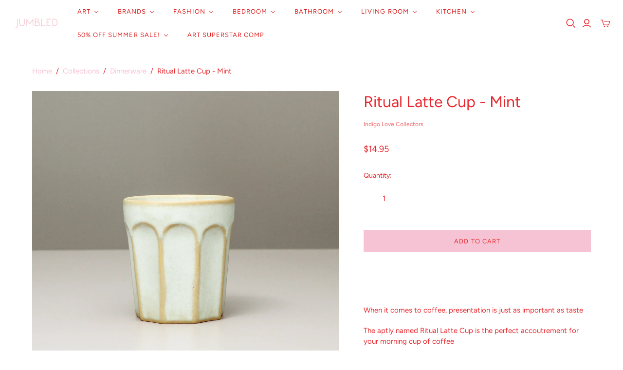

--- FILE ---
content_type: text/html; charset=utf-8
request_url: https://www.jumbledonline.com/collections/dinnerware/products/ritual-latte-cup-mint
body_size: 35888
content:
<!DOCTYPE html>
<html class="no-js no-touch" lang="en">
<head><style>
.store-availability-information__stock.store-availability-small-text {
	display: none !important;
}
</style>
  <script>
    window.Store = window.Store || {};
    window.Store.id = 2501611;
  </script>
  <meta charset="utf-8">
  <meta http-equiv="X-UA-Compatible" content="IE=edge,chrome=1">
  <meta name="viewport" content="width=device-width,initial-scale=1">

  <!-- Preconnect Domains -->
  <link rel="preconnect" href="https://cdn.shopify.com" crossorigin>
  <link rel="preconnect" href="https://fonts.shopify.com" crossorigin>
  <link rel="preconnect" href="https://monorail-edge.shopifysvc.com">

  <!-- Preload Assets -->
  <link rel="preload" href="//www.jumbledonline.com/cdn/shop/t/8/assets/theme.css?v=104957219980600651811759333205" as="style">
  <link rel="preload" href="//www.jumbledonline.com/cdn/shop/t/8/assets/atlantic.js?v=72561101070370118531699941032" as="script">
  <link rel="preload" href="//www.jumbledonline.com/cdn/shop/t/8/assets/plugins.js?v=79646608729114258551699941032" as="script">
  <link rel="preload" href="//www.jumbledonline.com/cdn/shopifycloud/storefront/assets/themes_support/api.jquery-7ab1a3a4.js" as="script">
  <link rel="preload" href="//www.jumbledonline.com/cdn/shop/t/8/assets/atlantic-icons.woff?v=75156632991815219611699941032" as="font" type="font/woff" crossorigin>

  

  

  <title>Ritual Latte Cup - Mint&ndash; Jumbled
</title>

  
    <meta name="description" content="When it comes to coffee, presentation is just as important as taste | The aptly named Ritual Latte Cup is the perfect accoutrement for your morning cup of coffee">
  

  
  <link rel="shortcut icon" href="//www.jumbledonline.com/cdn/shop/files/logo_pink_circle_32x32.png?v=1699941414" type="image/png">


  
    <link rel="canonical" href="https://www.jumbledonline.com/products/ritual-latte-cup-mint" />
  

  <script>window.performance && window.performance.mark && window.performance.mark('shopify.content_for_header.start');</script><meta name="google-site-verification" content="leTqtyvJyv28Amg4cG6tKWDMw3xTdYmODbv62_7Tax4">
<meta id="shopify-digital-wallet" name="shopify-digital-wallet" content="/2501611/digital_wallets/dialog">
<meta name="shopify-checkout-api-token" content="c387d3cc1e84481b5c3300fe39f71824">
<meta id="in-context-paypal-metadata" data-shop-id="2501611" data-venmo-supported="false" data-environment="production" data-locale="en_US" data-paypal-v4="true" data-currency="AUD">
<link rel="alternate" type="application/json+oembed" href="https://www.jumbledonline.com/products/ritual-latte-cup-mint.oembed">
<script async="async" src="/checkouts/internal/preloads.js?locale=en-AU"></script>
<link rel="preconnect" href="https://shop.app" crossorigin="anonymous">
<script async="async" src="https://shop.app/checkouts/internal/preloads.js?locale=en-AU&shop_id=2501611" crossorigin="anonymous"></script>
<script id="apple-pay-shop-capabilities" type="application/json">{"shopId":2501611,"countryCode":"AU","currencyCode":"AUD","merchantCapabilities":["supports3DS"],"merchantId":"gid:\/\/shopify\/Shop\/2501611","merchantName":"Jumbled","requiredBillingContactFields":["postalAddress","email","phone"],"requiredShippingContactFields":["postalAddress","email","phone"],"shippingType":"shipping","supportedNetworks":["visa","masterCard","amex","jcb"],"total":{"type":"pending","label":"Jumbled","amount":"1.00"},"shopifyPaymentsEnabled":true,"supportsSubscriptions":true}</script>
<script id="shopify-features" type="application/json">{"accessToken":"c387d3cc1e84481b5c3300fe39f71824","betas":["rich-media-storefront-analytics"],"domain":"www.jumbledonline.com","predictiveSearch":true,"shopId":2501611,"locale":"en"}</script>
<script>var Shopify = Shopify || {};
Shopify.shop = "jumbled.myshopify.com";
Shopify.locale = "en";
Shopify.currency = {"active":"AUD","rate":"1.0"};
Shopify.country = "AU";
Shopify.theme = {"name":"Atlantic","id":138115121395,"schema_name":"Atlantic","schema_version":"17.1.0","theme_store_id":566,"role":"main"};
Shopify.theme.handle = "null";
Shopify.theme.style = {"id":null,"handle":null};
Shopify.cdnHost = "www.jumbledonline.com/cdn";
Shopify.routes = Shopify.routes || {};
Shopify.routes.root = "/";</script>
<script type="module">!function(o){(o.Shopify=o.Shopify||{}).modules=!0}(window);</script>
<script>!function(o){function n(){var o=[];function n(){o.push(Array.prototype.slice.apply(arguments))}return n.q=o,n}var t=o.Shopify=o.Shopify||{};t.loadFeatures=n(),t.autoloadFeatures=n()}(window);</script>
<script>
  window.ShopifyPay = window.ShopifyPay || {};
  window.ShopifyPay.apiHost = "shop.app\/pay";
  window.ShopifyPay.redirectState = null;
</script>
<script id="shop-js-analytics" type="application/json">{"pageType":"product"}</script>
<script defer="defer" async type="module" src="//www.jumbledonline.com/cdn/shopifycloud/shop-js/modules/v2/client.init-shop-cart-sync_WVOgQShq.en.esm.js"></script>
<script defer="defer" async type="module" src="//www.jumbledonline.com/cdn/shopifycloud/shop-js/modules/v2/chunk.common_C_13GLB1.esm.js"></script>
<script defer="defer" async type="module" src="//www.jumbledonline.com/cdn/shopifycloud/shop-js/modules/v2/chunk.modal_CLfMGd0m.esm.js"></script>
<script type="module">
  await import("//www.jumbledonline.com/cdn/shopifycloud/shop-js/modules/v2/client.init-shop-cart-sync_WVOgQShq.en.esm.js");
await import("//www.jumbledonline.com/cdn/shopifycloud/shop-js/modules/v2/chunk.common_C_13GLB1.esm.js");
await import("//www.jumbledonline.com/cdn/shopifycloud/shop-js/modules/v2/chunk.modal_CLfMGd0m.esm.js");

  window.Shopify.SignInWithShop?.initShopCartSync?.({"fedCMEnabled":true,"windoidEnabled":true});

</script>
<script>
  window.Shopify = window.Shopify || {};
  if (!window.Shopify.featureAssets) window.Shopify.featureAssets = {};
  window.Shopify.featureAssets['shop-js'] = {"shop-cart-sync":["modules/v2/client.shop-cart-sync_DuR37GeY.en.esm.js","modules/v2/chunk.common_C_13GLB1.esm.js","modules/v2/chunk.modal_CLfMGd0m.esm.js"],"init-fed-cm":["modules/v2/client.init-fed-cm_BucUoe6W.en.esm.js","modules/v2/chunk.common_C_13GLB1.esm.js","modules/v2/chunk.modal_CLfMGd0m.esm.js"],"shop-toast-manager":["modules/v2/client.shop-toast-manager_B0JfrpKj.en.esm.js","modules/v2/chunk.common_C_13GLB1.esm.js","modules/v2/chunk.modal_CLfMGd0m.esm.js"],"init-shop-cart-sync":["modules/v2/client.init-shop-cart-sync_WVOgQShq.en.esm.js","modules/v2/chunk.common_C_13GLB1.esm.js","modules/v2/chunk.modal_CLfMGd0m.esm.js"],"shop-button":["modules/v2/client.shop-button_B_U3bv27.en.esm.js","modules/v2/chunk.common_C_13GLB1.esm.js","modules/v2/chunk.modal_CLfMGd0m.esm.js"],"init-windoid":["modules/v2/client.init-windoid_DuP9q_di.en.esm.js","modules/v2/chunk.common_C_13GLB1.esm.js","modules/v2/chunk.modal_CLfMGd0m.esm.js"],"shop-cash-offers":["modules/v2/client.shop-cash-offers_BmULhtno.en.esm.js","modules/v2/chunk.common_C_13GLB1.esm.js","modules/v2/chunk.modal_CLfMGd0m.esm.js"],"pay-button":["modules/v2/client.pay-button_CrPSEbOK.en.esm.js","modules/v2/chunk.common_C_13GLB1.esm.js","modules/v2/chunk.modal_CLfMGd0m.esm.js"],"init-customer-accounts":["modules/v2/client.init-customer-accounts_jNk9cPYQ.en.esm.js","modules/v2/client.shop-login-button_DJ5ldayH.en.esm.js","modules/v2/chunk.common_C_13GLB1.esm.js","modules/v2/chunk.modal_CLfMGd0m.esm.js"],"avatar":["modules/v2/client.avatar_BTnouDA3.en.esm.js"],"checkout-modal":["modules/v2/client.checkout-modal_pBPyh9w8.en.esm.js","modules/v2/chunk.common_C_13GLB1.esm.js","modules/v2/chunk.modal_CLfMGd0m.esm.js"],"init-shop-for-new-customer-accounts":["modules/v2/client.init-shop-for-new-customer-accounts_BUoCy7a5.en.esm.js","modules/v2/client.shop-login-button_DJ5ldayH.en.esm.js","modules/v2/chunk.common_C_13GLB1.esm.js","modules/v2/chunk.modal_CLfMGd0m.esm.js"],"init-customer-accounts-sign-up":["modules/v2/client.init-customer-accounts-sign-up_CnczCz9H.en.esm.js","modules/v2/client.shop-login-button_DJ5ldayH.en.esm.js","modules/v2/chunk.common_C_13GLB1.esm.js","modules/v2/chunk.modal_CLfMGd0m.esm.js"],"init-shop-email-lookup-coordinator":["modules/v2/client.init-shop-email-lookup-coordinator_CzjY5t9o.en.esm.js","modules/v2/chunk.common_C_13GLB1.esm.js","modules/v2/chunk.modal_CLfMGd0m.esm.js"],"shop-follow-button":["modules/v2/client.shop-follow-button_CsYC63q7.en.esm.js","modules/v2/chunk.common_C_13GLB1.esm.js","modules/v2/chunk.modal_CLfMGd0m.esm.js"],"shop-login-button":["modules/v2/client.shop-login-button_DJ5ldayH.en.esm.js","modules/v2/chunk.common_C_13GLB1.esm.js","modules/v2/chunk.modal_CLfMGd0m.esm.js"],"shop-login":["modules/v2/client.shop-login_B9ccPdmx.en.esm.js","modules/v2/chunk.common_C_13GLB1.esm.js","modules/v2/chunk.modal_CLfMGd0m.esm.js"],"lead-capture":["modules/v2/client.lead-capture_D0K_KgYb.en.esm.js","modules/v2/chunk.common_C_13GLB1.esm.js","modules/v2/chunk.modal_CLfMGd0m.esm.js"],"payment-terms":["modules/v2/client.payment-terms_BWmiNN46.en.esm.js","modules/v2/chunk.common_C_13GLB1.esm.js","modules/v2/chunk.modal_CLfMGd0m.esm.js"]};
</script>
<script>(function() {
  var isLoaded = false;
  function asyncLoad() {
    if (isLoaded) return;
    isLoaded = true;
    var urls = ["https:\/\/chimpstatic.com\/mcjs-connected\/js\/users\/c970b08f1f704151c377e295d\/804a910fd9f12d7788a5f6f82.js?shop=jumbled.myshopify.com","https:\/\/chimpstatic.com\/mcjs-connected\/js\/users\/c970b08f1f704151c377e295d\/9ab942f4e3db0a223cc81f15b.js?shop=jumbled.myshopify.com"];
    for (var i = 0; i < urls.length; i++) {
      var s = document.createElement('script');
      s.type = 'text/javascript';
      s.async = true;
      s.src = urls[i];
      var x = document.getElementsByTagName('script')[0];
      x.parentNode.insertBefore(s, x);
    }
  };
  if(window.attachEvent) {
    window.attachEvent('onload', asyncLoad);
  } else {
    window.addEventListener('load', asyncLoad, false);
  }
})();</script>
<script id="__st">var __st={"a":2501611,"offset":39600,"reqid":"475c5572-a62d-4080-996c-f8212e4e3b51-1769686007","pageurl":"www.jumbledonline.com\/collections\/dinnerware\/products\/ritual-latte-cup-mint","u":"e557d771757c","p":"product","rtyp":"product","rid":7902440685811};</script>
<script>window.ShopifyPaypalV4VisibilityTracking = true;</script>
<script id="captcha-bootstrap">!function(){'use strict';const t='contact',e='account',n='new_comment',o=[[t,t],['blogs',n],['comments',n],[t,'customer']],c=[[e,'customer_login'],[e,'guest_login'],[e,'recover_customer_password'],[e,'create_customer']],r=t=>t.map((([t,e])=>`form[action*='/${t}']:not([data-nocaptcha='true']) input[name='form_type'][value='${e}']`)).join(','),a=t=>()=>t?[...document.querySelectorAll(t)].map((t=>t.form)):[];function s(){const t=[...o],e=r(t);return a(e)}const i='password',u='form_key',d=['recaptcha-v3-token','g-recaptcha-response','h-captcha-response',i],f=()=>{try{return window.sessionStorage}catch{return}},m='__shopify_v',_=t=>t.elements[u];function p(t,e,n=!1){try{const o=window.sessionStorage,c=JSON.parse(o.getItem(e)),{data:r}=function(t){const{data:e,action:n}=t;return t[m]||n?{data:e,action:n}:{data:t,action:n}}(c);for(const[e,n]of Object.entries(r))t.elements[e]&&(t.elements[e].value=n);n&&o.removeItem(e)}catch(o){console.error('form repopulation failed',{error:o})}}const l='form_type',E='cptcha';function T(t){t.dataset[E]=!0}const w=window,h=w.document,L='Shopify',v='ce_forms',y='captcha';let A=!1;((t,e)=>{const n=(g='f06e6c50-85a8-45c8-87d0-21a2b65856fe',I='https://cdn.shopify.com/shopifycloud/storefront-forms-hcaptcha/ce_storefront_forms_captcha_hcaptcha.v1.5.2.iife.js',D={infoText:'Protected by hCaptcha',privacyText:'Privacy',termsText:'Terms'},(t,e,n)=>{const o=w[L][v],c=o.bindForm;if(c)return c(t,g,e,D).then(n);var r;o.q.push([[t,g,e,D],n]),r=I,A||(h.body.append(Object.assign(h.createElement('script'),{id:'captcha-provider',async:!0,src:r})),A=!0)});var g,I,D;w[L]=w[L]||{},w[L][v]=w[L][v]||{},w[L][v].q=[],w[L][y]=w[L][y]||{},w[L][y].protect=function(t,e){n(t,void 0,e),T(t)},Object.freeze(w[L][y]),function(t,e,n,w,h,L){const[v,y,A,g]=function(t,e,n){const i=e?o:[],u=t?c:[],d=[...i,...u],f=r(d),m=r(i),_=r(d.filter((([t,e])=>n.includes(e))));return[a(f),a(m),a(_),s()]}(w,h,L),I=t=>{const e=t.target;return e instanceof HTMLFormElement?e:e&&e.form},D=t=>v().includes(t);t.addEventListener('submit',(t=>{const e=I(t);if(!e)return;const n=D(e)&&!e.dataset.hcaptchaBound&&!e.dataset.recaptchaBound,o=_(e),c=g().includes(e)&&(!o||!o.value);(n||c)&&t.preventDefault(),c&&!n&&(function(t){try{if(!f())return;!function(t){const e=f();if(!e)return;const n=_(t);if(!n)return;const o=n.value;o&&e.removeItem(o)}(t);const e=Array.from(Array(32),(()=>Math.random().toString(36)[2])).join('');!function(t,e){_(t)||t.append(Object.assign(document.createElement('input'),{type:'hidden',name:u})),t.elements[u].value=e}(t,e),function(t,e){const n=f();if(!n)return;const o=[...t.querySelectorAll(`input[type='${i}']`)].map((({name:t})=>t)),c=[...d,...o],r={};for(const[a,s]of new FormData(t).entries())c.includes(a)||(r[a]=s);n.setItem(e,JSON.stringify({[m]:1,action:t.action,data:r}))}(t,e)}catch(e){console.error('failed to persist form',e)}}(e),e.submit())}));const S=(t,e)=>{t&&!t.dataset[E]&&(n(t,e.some((e=>e===t))),T(t))};for(const o of['focusin','change'])t.addEventListener(o,(t=>{const e=I(t);D(e)&&S(e,y())}));const B=e.get('form_key'),M=e.get(l),P=B&&M;t.addEventListener('DOMContentLoaded',(()=>{const t=y();if(P)for(const e of t)e.elements[l].value===M&&p(e,B);[...new Set([...A(),...v().filter((t=>'true'===t.dataset.shopifyCaptcha))])].forEach((e=>S(e,t)))}))}(h,new URLSearchParams(w.location.search),n,t,e,['guest_login'])})(!0,!0)}();</script>
<script integrity="sha256-4kQ18oKyAcykRKYeNunJcIwy7WH5gtpwJnB7kiuLZ1E=" data-source-attribution="shopify.loadfeatures" defer="defer" src="//www.jumbledonline.com/cdn/shopifycloud/storefront/assets/storefront/load_feature-a0a9edcb.js" crossorigin="anonymous"></script>
<script crossorigin="anonymous" defer="defer" src="//www.jumbledonline.com/cdn/shopifycloud/storefront/assets/shopify_pay/storefront-65b4c6d7.js?v=20250812"></script>
<script data-source-attribution="shopify.dynamic_checkout.dynamic.init">var Shopify=Shopify||{};Shopify.PaymentButton=Shopify.PaymentButton||{isStorefrontPortableWallets:!0,init:function(){window.Shopify.PaymentButton.init=function(){};var t=document.createElement("script");t.src="https://www.jumbledonline.com/cdn/shopifycloud/portable-wallets/latest/portable-wallets.en.js",t.type="module",document.head.appendChild(t)}};
</script>
<script data-source-attribution="shopify.dynamic_checkout.buyer_consent">
  function portableWalletsHideBuyerConsent(e){var t=document.getElementById("shopify-buyer-consent"),n=document.getElementById("shopify-subscription-policy-button");t&&n&&(t.classList.add("hidden"),t.setAttribute("aria-hidden","true"),n.removeEventListener("click",e))}function portableWalletsShowBuyerConsent(e){var t=document.getElementById("shopify-buyer-consent"),n=document.getElementById("shopify-subscription-policy-button");t&&n&&(t.classList.remove("hidden"),t.removeAttribute("aria-hidden"),n.addEventListener("click",e))}window.Shopify?.PaymentButton&&(window.Shopify.PaymentButton.hideBuyerConsent=portableWalletsHideBuyerConsent,window.Shopify.PaymentButton.showBuyerConsent=portableWalletsShowBuyerConsent);
</script>
<script data-source-attribution="shopify.dynamic_checkout.cart.bootstrap">document.addEventListener("DOMContentLoaded",(function(){function t(){return document.querySelector("shopify-accelerated-checkout-cart, shopify-accelerated-checkout")}if(t())Shopify.PaymentButton.init();else{new MutationObserver((function(e,n){t()&&(Shopify.PaymentButton.init(),n.disconnect())})).observe(document.body,{childList:!0,subtree:!0})}}));
</script>
<link id="shopify-accelerated-checkout-styles" rel="stylesheet" media="screen" href="https://www.jumbledonline.com/cdn/shopifycloud/portable-wallets/latest/accelerated-checkout-backwards-compat.css" crossorigin="anonymous">
<style id="shopify-accelerated-checkout-cart">
        #shopify-buyer-consent {
  margin-top: 1em;
  display: inline-block;
  width: 100%;
}

#shopify-buyer-consent.hidden {
  display: none;
}

#shopify-subscription-policy-button {
  background: none;
  border: none;
  padding: 0;
  text-decoration: underline;
  font-size: inherit;
  cursor: pointer;
}

#shopify-subscription-policy-button::before {
  box-shadow: none;
}

      </style>

<script>window.performance && window.performance.mark && window.performance.mark('shopify.content_for_header.end');</script>

  
  















<meta property="og:site_name" content="Jumbled">
<meta property="og:url" content="https://www.jumbledonline.com/products/ritual-latte-cup-mint">
<meta property="og:title" content="Ritual Latte Cup - Mint">
<meta property="og:type" content="website">
<meta property="og:description" content="When it comes to coffee, presentation is just as important as taste | The aptly named Ritual Latte Cup is the perfect accoutrement for your morning cup of coffee">




    
    
    

    
    
    <meta
      property="og:image"
      content="https://www.jumbledonline.com/cdn/shop/products/IL-MUG-0909_1800x1800_9b6205da-6aea-4e87-8c64-7a9a7bbfef3d_1200x1200.webp?v=1667535572"
    />
    <meta
      property="og:image:secure_url"
      content="https://www.jumbledonline.com/cdn/shop/products/IL-MUG-0909_1800x1800_9b6205da-6aea-4e87-8c64-7a9a7bbfef3d_1200x1200.webp?v=1667535572"
    />
    <meta property="og:image:width" content="1200" />
    <meta property="og:image:height" content="1200" />
    
    
    <meta property="og:image:alt" content="jumbled indigo love collectors ritual latte cup mug coffee ceramic australia mint pale green glaze " />
  
















<meta name="twitter:title" content="Ritual Latte Cup - Mint">
<meta name="twitter:description" content="When it comes to coffee, presentation is just as important as taste | The aptly named Ritual Latte Cup is the perfect accoutrement for your morning cup of coffee">


    
    
    
      
      
      <meta name="twitter:card" content="summary">
    
    
    <meta
      property="twitter:image"
      content="https://www.jumbledonline.com/cdn/shop/products/IL-MUG-0909_1800x1800_9b6205da-6aea-4e87-8c64-7a9a7bbfef3d_1200x1200_crop_center.webp?v=1667535572"
    />
    <meta property="twitter:image:width" content="1200" />
    <meta property="twitter:image:height" content="1200" />
    
    
    <meta property="twitter:image:alt" content="jumbled indigo love collectors ritual latte cup mug coffee ceramic australia mint pale green glaze " />
  



  <script>
    document.documentElement.className=document.documentElement.className.replace(/\bno-js\b/,'js');
    if(window.Shopify&&window.Shopify.designMode)document.documentElement.className+=' in-theme-editor';
    if(('ontouchstart' in window)||window.DocumentTouch&&document instanceof DocumentTouch)document.documentElement.className=document.documentElement.className.replace(/\bno-touch\b/,'has-touch');
  </script>

  <!-- Theme CSS -->
  <link rel="stylesheet" href="//www.jumbledonline.com/cdn/shop/t/8/assets/theme.css?v=104957219980600651811759333205">

  <!-- Store object -->
  
  <script>
    window.Theme = {};
    Theme.version = "17.1.0";
    Theme.name = 'Atlantic';
    Theme.products = new Array();
    Theme.shippingCalcErrorMessage = "Error: zip / postal code --error_message--";
    Theme.shippingCalcMultiRates = "There are --number_of_rates-- shipping rates available for --address--, starting at --rate--.";
    Theme.shippingCalcOneRate = "There is one shipping rate available for --address--.";
    Theme.shippingCalcNoRates = "We do not ship to this destination.";
    Theme.shippingCalcRateValues = "--rate_title-- at --rate--";
    Theme.userLoggedIn = false;
    Theme.userAddress = '';
    Theme.centerHeader = false;
  
    Theme.cartItemsOne = "item";
    Theme.cartItemsOther = "items";
  
    Theme.addToCart = "Add to cart";
    Theme.soldOut = "Sold out";
    Theme.unavailable = "Unavailable";
    Theme.routes = {
      "root_url": "/",
      "account_url": "/account",
      "account_login_url": "https://www.jumbledonline.com/customer_authentication/redirect?locale=en&region_country=AU",
      "account_logout_url": "/account/logout",
      "account_register_url": "https://shopify.com/2501611/account?locale=en",
      "account_addresses_url": "/account/addresses",
      "collections_url": "/collections",
      "all_products_collection_url": "/collections/all",
      "search_url": "/search",
      "cart_url": "/cart",
      "cart_add_url": "/cart/add",
      "cart_change_url": "/cart/change",
      "cart_clear_url": "/cart/clear",
      "product_recommendations_url": "/recommendations/products",
      "predictive_search_url": "/search/suggest",
    };
  </script>
  

<!-- BEGIN app block: shopify://apps/klaviyo-email-marketing-sms/blocks/klaviyo-onsite-embed/2632fe16-c075-4321-a88b-50b567f42507 -->












  <script async src="https://static.klaviyo.com/onsite/js/RgaUBP/klaviyo.js?company_id=RgaUBP"></script>
  <script>!function(){if(!window.klaviyo){window._klOnsite=window._klOnsite||[];try{window.klaviyo=new Proxy({},{get:function(n,i){return"push"===i?function(){var n;(n=window._klOnsite).push.apply(n,arguments)}:function(){for(var n=arguments.length,o=new Array(n),w=0;w<n;w++)o[w]=arguments[w];var t="function"==typeof o[o.length-1]?o.pop():void 0,e=new Promise((function(n){window._klOnsite.push([i].concat(o,[function(i){t&&t(i),n(i)}]))}));return e}}})}catch(n){window.klaviyo=window.klaviyo||[],window.klaviyo.push=function(){var n;(n=window._klOnsite).push.apply(n,arguments)}}}}();</script>

  
    <script id="viewed_product">
      if (item == null) {
        var _learnq = _learnq || [];

        var MetafieldReviews = null
        var MetafieldYotpoRating = null
        var MetafieldYotpoCount = null
        var MetafieldLooxRating = null
        var MetafieldLooxCount = null
        var okendoProduct = null
        var okendoProductReviewCount = null
        var okendoProductReviewAverageValue = null
        try {
          // The following fields are used for Customer Hub recently viewed in order to add reviews.
          // This information is not part of __kla_viewed. Instead, it is part of __kla_viewed_reviewed_items
          MetafieldReviews = {};
          MetafieldYotpoRating = null
          MetafieldYotpoCount = null
          MetafieldLooxRating = null
          MetafieldLooxCount = null

          okendoProduct = null
          // If the okendo metafield is not legacy, it will error, which then requires the new json formatted data
          if (okendoProduct && 'error' in okendoProduct) {
            okendoProduct = null
          }
          okendoProductReviewCount = okendoProduct ? okendoProduct.reviewCount : null
          okendoProductReviewAverageValue = okendoProduct ? okendoProduct.reviewAverageValue : null
        } catch (error) {
          console.error('Error in Klaviyo onsite reviews tracking:', error);
        }

        var item = {
          Name: "Ritual Latte Cup - Mint",
          ProductID: 7902440685811,
          Categories: ["Best Selling Products","Christmas Gifts - Under $30","Christmas Gifts under $20","Christmas Gifts Under $30","Christmas Gifts Under $50","Christmas Gifts Under $60","Dinnerware","Gifts Under $100","Gifts Under $20","Indigo Love Collectors","Kitchen","Mugs","Newest Products","Party Time","TEST under $50"],
          ImageURL: "https://www.jumbledonline.com/cdn/shop/products/IL-MUG-0909_1800x1800_9b6205da-6aea-4e87-8c64-7a9a7bbfef3d_grande.webp?v=1667535572",
          URL: "https://www.jumbledonline.com/products/ritual-latte-cup-mint",
          Brand: "Indigo Love Collectors",
          Price: "$14.95",
          Value: "14.95",
          CompareAtPrice: "$0.00"
        };
        _learnq.push(['track', 'Viewed Product', item]);
        _learnq.push(['trackViewedItem', {
          Title: item.Name,
          ItemId: item.ProductID,
          Categories: item.Categories,
          ImageUrl: item.ImageURL,
          Url: item.URL,
          Metadata: {
            Brand: item.Brand,
            Price: item.Price,
            Value: item.Value,
            CompareAtPrice: item.CompareAtPrice
          },
          metafields:{
            reviews: MetafieldReviews,
            yotpo:{
              rating: MetafieldYotpoRating,
              count: MetafieldYotpoCount,
            },
            loox:{
              rating: MetafieldLooxRating,
              count: MetafieldLooxCount,
            },
            okendo: {
              rating: okendoProductReviewAverageValue,
              count: okendoProductReviewCount,
            }
          }
        }]);
      }
    </script>
  




  <script>
    window.klaviyoReviewsProductDesignMode = false
  </script>







<!-- END app block --><!-- BEGIN app block: shopify://apps/buddha-mega-menu-navigation/blocks/megamenu/dbb4ce56-bf86-4830-9b3d-16efbef51c6f -->
<script>
        var productImageAndPrice = [],
            collectionImages = [],
            articleImages = [],
            mmLivIcons = false,
            mmFlipClock = false,
            mmFixesUseJquery = false,
            mmNumMMI = 9,
            mmSchemaTranslation = {},
            mmMenuStrings =  {"menuStrings":{"default":{"Art":"Art"," ":" ","EXHIBITION 'Sun Chaser' by Leigh Vardanega":"EXHIBITION 'Sun Chaser' by Leigh Vardanega","SHOP Sydney Affordable Art Fair":"SHOP Sydney Affordable Art Fair","SHOP ALL ART UNDER $1000":"SHOP ALL ART UNDER $1000","SHOP ALL ART UNDER $2000":"SHOP ALL ART UNDER $2000","SHOP ALL":"SHOP ALL","Adrianne Dimitrakakis":"Adrianne Dimitrakakis","Aleisha Hobson":"Aleisha Hobson","Amanda Hinklemann":"Amanda Hinklemann","Amie de Hoog":"Amie de Hoog","Amy Gibbs":"Amy Gibbs","Bonnie + Neil":"Bonnie + Neil","Carina Chambers":"Carina Chambers","Castle + Things":"Castle + Things","Charlotte Suggate":"Charlotte Suggate","Chris de Hoog":"Chris de Hoog","Claudio Kirac":"Claudio Kirac","Crystal Knight":"Crystal Knight","Deb Chapman":"Deb Chapman","Ebony Dew":"Ebony Dew","Edwina Etheridge":"Edwina Etheridge","Emily Raubenheimer":"Emily Raubenheimer","Emily Viski":"Emily Viski","Esmae Barry":"Esmae Barry","Erin Reinboth":"Erin Reinboth","Fran Max":"Fran Max","Georgie Daphne":"Georgie Daphne","Georgie Wilson":"Georgie Wilson","Holly Eva":"Holly Eva","Jackie Anderson":"Jackie Anderson","Jacqueline Scotcher":"Jacqueline Scotcher","Jade Fisher":"Jade Fisher","Jen Sievers":"Jen Sievers","Jessie Beard":"Jessie Beard","Jessie Feitosa":"Jessie Feitosa","Jo Tilker":"Jo Tilker","Jody Rigby":"Jody Rigby","Ka Mo":"Ka Mo","Karen Goddard":"Karen Goddard","Kate Allen":"Kate Allen","Kate Eliza":"Kate Eliza","Kayla Henley":"Kayla Henley","Kellie Dunbar":"Kellie Dunbar","Kelsie Rose":"Kelsie Rose","Kezz Brett":"Kezz Brett","Leanne Daquino":"Leanne Daquino","Leigh Vardanega":"Leigh Vardanega","Lena Baumgartner":"Lena Baumgartner","Madeleine McKinlay":"Madeleine McKinlay","Madi Young":"Madi Young","Megan Cochrane":"Megan Cochrane","Melody Suranyi":"Melody Suranyi","Miss Moresby":"Miss Moresby","Natashia Bevilacqua":"Natashia Bevilacqua","Nicola Jones":"Nicola Jones","Nicole Donegan":"Nicole Donegan","Nicole Nelius":"Nicole Nelius","Odessa Mahony-de Vries":"Odessa Mahony-de Vries","Petrina Jose":"Petrina Jose","Prudence DeMarchi":"Prudence DeMarchi","Rachael Hooper":"Rachael Hooper","Rachael Nunney":"Rachael Nunney","Rebecca Koerting":"Rebecca Koerting","Sam Matthews":"Sam Matthews","Sarah Hill":"Sarah Hill","Sarah Leslie":"Sarah Leslie","Sophie Corks":"Sophie Corks","Spencer Shakespeare":"Spencer Shakespeare","Stewart Russell":"Stewart Russell","Tegan Franks":"Tegan Franks","Tetiana Naumovych-Senziuk":"Tetiana Naumovych-Senziuk","Whitney Spicer":"Whitney Spicer","Xander Holliday":"Xander Holliday","Xanthe McCrea":"Xanthe McCrea","Brands":"Brands","Homewares Brands":"Homewares Brands","Aykasa Crates":"Aykasa Crates","Ben David by KAS":"Ben David by KAS","Bondi Wash":"Bondi Wash","BOPO Women":"BOPO Women","Business & Pleasure":"Business & Pleasure","Carlotta And Gee":"Carlotta And Gee","Celia Loves":"Celia Loves","Corey Ashford":"Corey Ashford","Eaulunaire":"Eaulunaire","Eclette":"Eclette","Emeldo":"Emeldo","Fazeek":"Fazeek","Gentle Habits":"Gentle Habits","Grace + James":"Grace + James","House Of Nunu":"House Of Nunu","Ilex Studio":"Ilex Studio","Indigo Love Collectors":"Indigo Love Collectors","-":"-","JUMBLED x Bonnie and Neil":"JUMBLED x Bonnie and Neil","JUMBLED x Emma Kate Co":"JUMBLED x Emma Kate Co","JUMBLED x Robert Gordon Australia":"JUMBLED x Robert Gordon Australia","Kip & Co":"Kip & Co","Kollab":"Kollab","Lauren Sissons Studio":"Lauren Sissons Studio","Loco Living":"Loco Living","Loco Love":"Loco Love","Maison Matine":"Maison Matine","Marmoset Found":"Marmoset Found","Murphy & Daughters":"Murphy & Daughters","Noss and Co":"Noss and Co","Paola & Joy":"Paola & Joy","Robert Gordon Australia":"Robert Gordon Australia","Sage and Clare":"Sage and Clare","The Soap Bar":"The Soap Bar","WOO - World Of Oils":"WOO - World Of Oils","Fashion Labels":"Fashion Labels","Alemais":"Alemais","Alemais X Le Specs":"Alemais X Le Specs","American Vintage":"American Vintage","Binny":"Binny","Boy Friday":"Boy Friday","Celia B":"Celia B","Craie Studio":"Craie Studio","Devotion Twins":"Devotion Twins","Dricoper":"Dricoper","Elka Collective":"Elka Collective","Ena Pelly":"Ena Pelly","Essentiel Antwerp":"Essentiel Antwerp","Farm Rio":"Farm Rio","Free People":"Free People","Gimme":"Gimme","HUT Clothing":"HUT Clothing","Indigo & Wolfe":"Indigo & Wolfe","Jasmine Alexa":"Jasmine Alexa","JVAM":"JVAM","Kachel":"Kachel","Kinney":"Kinney","KKNEKKI":"KKNEKKI","Kristian Williams":"Kristian Williams","La Boheme":"La Boheme","Lanai & Co":"Lanai & Co","Lilya":"Lilya","LMND":"LMND","Lovaan":"Lovaan","Luuda":"Luuda","ME369":"ME369","Miss Good Life":"Miss Good Life","MOTHER":"MOTHER","Never Fully Dressed":"Never Fully Dressed","Palm Noosa":"Palm Noosa","Peggy + Twig":"Peggy + Twig","Pink Nade":"Pink Nade","Porter Jewellery":"Porter Jewellery","Sabbi":"Sabbi","Something Very Special":"Something Very Special","Stella & Gemma":"Stella & Gemma","Walnut Melbourne":"Walnut Melbourne","We Are The Others":"We Are The Others","Winnie Rae":"Winnie Rae","Whitney Spicer Fashion":"Whitney Spicer Fashion","ZeroCentCinq 0'105":"ZeroCentCinq 0'105","Fashion":"Fashion","NEW FASHION ARRIVALS":"NEW FASHION ARRIVALS","50% OFF Summer Fashion":"50% OFF Summer Fashion","Auguste":"Auguste","Salty Safari":"Salty Safari","Clothing":"Clothing","Tops":"Tops","Tees":"Tees","Shirts":"Shirts","Dresses":"Dresses","Denim":"Denim","Skirts + Pants":"Skirts + Pants","Sweaters + Knits":"Sweaters + Knits","Jumpsuits + Overalls":"Jumpsuits + Overalls","Jackets":"Jackets","Sneakers":"Sneakers","Boots":"Boots","Sandals and Slides":"Sandals and Slides","ALL SHOES":"ALL SHOES","Accessories":"Accessories","Hair Ties":"Hair Ties","Bags":"Bags","Necklaces":"Necklaces","Earrings":"Earrings","Bracelets":"Bracelets","Sunglasses":"Sunglasses","Rings":"Rings","Cross Body Phone Chain and Bags":"Cross Body Phone Chain and Bags","Keyrings":"Keyrings","Bedroom":"Bedroom","SHOP ALL BEDROOM":"SHOP ALL BEDROOM","NEW BEDROOM ARRIVALS":"NEW BEDROOM ARRIVALS","30% OFF Bedding SALE":"30% OFF Bedding SALE","Pillowcases":"Pillowcases","Fitted + Flat Sheets":"Fitted + Flat Sheets","Quilt Covers":"Quilt Covers","Blankets + Throws":"Blankets + Throws","Cushions":"Cushions","Pyjamas":"Pyjamas","Bathroom":"Bathroom","SHOP ALL BATHROOM":"SHOP ALL BATHROOM","NEW BATHROOM ARRIVALS":"NEW BATHROOM ARRIVALS","Body Oils + Masks":"Body Oils + Masks","Hand + Body Wash":"Hand + Body Wash","Hand Cream":"Hand Cream","Soap":"Soap","Soap Dispensers":"Soap Dispensers","Soap Dishes":"Soap Dishes","Bath Mats":"Bath Mats","Cosmetic Bags":"Cosmetic Bags","Candles + Diffusers":"Candles + Diffusers","Perfume":"Perfume","Incense":"Incense","Gift Sets":"Gift Sets","Trinket Dishes":"Trinket Dishes","Bath Robes":"Bath Robes","Living Room":"Living Room","SHOP ALL LIVING ROOM":"SHOP ALL LIVING ROOM","NEW LIVING ROOM ARRIVALS":"NEW LIVING ROOM ARRIVALS","Coffee Tables":"Coffee Tables","Lamps":"Lamps","Stools":"Stools","Vessels + Vases":"Vessels + Vases","Books":"Books","Felt Air Fresheners":"Felt Air Fresheners","Blankets":"Blankets","Furniture":"Furniture","Avocado + Acorn Vases":"Avocado + Acorn Vases","Christmas Wreath":"Christmas Wreath","Kitchen":"Kitchen","SHOP ALL KITCHEN":"SHOP ALL KITCHEN","NEW KITCHEN ARRIVALS":"NEW KITCHEN ARRIVALS","Butter Dish":"Butter Dish","Gravy Jugs":"Gravy Jugs","Platters and Trays":"Platters and Trays","Glassware":"Glassware","Mugs":"Mugs","Salt + Pepper Grinder":"Salt + Pepper Grinder","Acrylic Glassware":"Acrylic Glassware","Resin":"Resin","Salad Servers":"Salad Servers","Salad Bowls":"Salad Bowls","Table Linen":"Table Linen","Aprons":"Aprons","50% OFF Summer Sale!":"50% OFF Summer Sale!","30% OFF Bedding":"30% OFF Bedding","Art Superstar Comp":"Art Superstar Comp"}},"additional":{"default":{"NEW":"NEW","SALE":"SALE","HOT":"HOT"}}} ,
            mmShopLocale = "en",
            mmShopLocaleCollectionsRoute = "/collections",
            mmSchemaDesignJSON = [{"action":"menu-select","value":"mm-automatic"},{"action":"design","setting":"vertical_text_color","value":"#e20000"},{"action":"design","setting":"text_color","value":"#e20000"},{"action":"design","setting":"vertical_background_color","value":"#ffdaed"},{"action":"design","setting":"background_color","value":"#ffdaed"},{"action":"design","setting":"font_size","value":"14px"},{"action":"design","setting":"font_family","value":"Default"},{"action":"design","setting":"link_hover_color","value":"#ff0000"},{"action":"design","setting":"vertical_contact_left_alt_color","value":"#333333"},{"action":"design","setting":"vertical_contact_right_btn_bg_color","value":"#333333"},{"action":"design","setting":"vertical_addtocart_background_color","value":"#333333"},{"action":"design","setting":"vertical_countdown_background_color","value":"#333333"},{"action":"design","setting":"vertical_countdown_color","value":"#ffffff"},{"action":"design","setting":"vertical_addtocart_text_color","value":"#ffffff"},{"action":"design","setting":"vertical_addtocart_enable","value":"true"},{"action":"design","setting":"vertical_contact_right_btn_text_color","value":"#ffffff"},{"action":"design","setting":"vertical_price_color","value":"#ffffff"},{"action":"design","setting":"vertical_link_hover_color","value":"#ffffff"},{"action":"design","setting":"vertical_font_size","value":"13px"},{"action":"design","setting":"vertical_font_family","value":"Default"},{"action":"design","setting":"countdown_background_color","value":"#333333"},{"action":"design","setting":"countdown_color","value":"#ffffff"},{"action":"design","setting":"addtocart_background_hover_color","value":"#0da19a"},{"action":"design","setting":"addtocart_text_hover_color","value":"#ffffff"},{"action":"design","setting":"addtocart_background_color","value":"#ffffff"},{"action":"design","setting":"addtocart_text_color","value":"#333333"},{"action":"design","setting":"addtocart_enable","value":"true"},{"action":"design","setting":"contact_left_text_color","value":"#f1f1f0"},{"action":"design","setting":"contact_left_alt_color","value":"#CCCCCC"},{"action":"design","setting":"contact_left_bg_color","value":"#3A3A3A"},{"action":"design","setting":"contact_right_btn_bg_color","value":"#3A3A3A"},{"action":"design","setting":"contact_right_btn_text_color","value":"#ffffff"},{"action":"design","setting":"price_color","value":"#0da19a"},{"action":"design","setting":"background_hover_color","value":"#f9f9f9"}],
            mmDomChangeSkipUl = "",
            buddhaMegaMenuShop = "jumbled.myshopify.com",
            mmWireframeCompression = "0",
            mmExtensionAssetUrl = "https://cdn.shopify.com/extensions/019abe06-4a3f-7763-88da-170e1b54169b/mega-menu-151/assets/";var bestSellersHTML = '';var newestProductsHTML = '';/* get link lists api */
        var linkLists={"main-menu" : {"title":"Main Menu", "items":["/collections",]},"footer" : {"title":"GIMME MORE INFO", "items":["/pages/contact","/pages/jumbled-art-competition","/pages/dine-with-us-at-the-sugarmill-at-jumbled","https://www.sona-molong.com.au/","/pages/delivery-returns","/pages/faq","/products/gift-card","https://www.youtube.com/playlist?list=PL2tyRWV_g_r540Pt_tKqUNm8eexcbKqD7","/blogs/jumbled-2","https://www.jumbledonline.com/pages/jumbled-builds-a-house",]},"all-you-need-to-know" : {"title":"ABOUT US", "items":["/pages/meet-our-team","/pages/our-story","/blogs/jumbled-2","/pages/media","http://issuu.com/jumbledonline/docs/jumbledjournal_final?e=34286728/63932219","/pages/terms-conditions","/pages/privacy-policy",]},"customer-service" : {"title":"CUSTOMER SERVICE", "items":["/pages/meet-our-team","/pages/our-story","/pages/media","/pages/online-laybys","/pages/gift-wrapping","/products/gift-card","/blogs/jumbled-2/meet-the-muralist",]},"bathroom" : {"title":"Bathroom", "items":["/collections/trinket-dishes",]},"gift-wrapping" : {"title":"Gift Wrapping", "items":["/products/gift-wrapping",]},"customer-account-main-menu" : {"title":"Customer account main menu", "items":["/","https://shopify.com/2501611/account/orders?locale=en&amp;region_country=AU",]},};/*ENDPARSE*/

        linkLists["force-mega-menu"]={};linkLists["force-mega-menu"].title="Atlantic Theme - Mega Menu";linkLists["force-mega-menu"].items=[1];

        /* set product prices *//* get the collection images *//* get the article images *//* customer fixes */
        var mmThemeFixesBefore = function(){ if (selectedMenu=="force-mega-menu" && tempMenuObject.u.matches(".main-header--nav-links")) { tempMenuObject.forceMenu = true; tempMenuObject.liClasses = "nav-item has-mega-nav"; tempMenuObject.aClasses = "label"; tempMenuObject.liItems = tempMenuObject.u.children; } if (selectedMenu=="force-mega-menu" && tempMenuObject.u.matches(".mobile-dropdown--content>ul")) { tempMenuObject.forceMenu = true; tempMenuObject.liClasses = "list-item"; tempMenuObject.aClasses = ""; tempMenuObject.liItems = tempMenuObject.u.children; }}; 
        

        var mmWireframe = {"html" : "<li role=\"none\" class=\"buddha-menu-item\" itemId=\"n3gYa\"  ><a data-href=\"no-link\" href=\"#\" rel=\"nofollow\" aria-label=\"Art\" data-no-instant=\"\" onclick=\"mmGoToPage(this, event); return false;\" role=\"menuitem\"  ><i class=\"mm-icon static fa fa-none\" aria-hidden=\"true\"></i><span class=\"mm-title\">Art</span><i class=\"mm-arrow mm-angle-down\" aria-hidden=\"true\"></i><span class=\"toggle-menu-btn\" style=\"display:none;\" title=\"Toggle menu\" onclick=\"return toggleSubmenu(this)\"><span class=\"mm-arrow-icon\"><span class=\"bar-one\"></span><span class=\"bar-two\"></span></span></span></a><ul class=\"mm-submenu simple   mm-last-level\" role=\"menu\"><li role=\"none\" submenu-columns=\"1\" item-type=\"link-list\" class=\"mm-no-name\"  ><div class=\"mega-menu-item-container\"  ><div class=\"mm-list-name\"  ><span  ><span class=\"mm-title\"></span></span></div><ul class=\"mm-submenu link-list   mm-last-level\" role=\"menu\"><li role=\"none\"  ><a data-href=\"/collections/sun-chaser-by-leigh-vardanega\" href=\"/collections/sun-chaser-by-leigh-vardanega\" aria-label=\"EXHIBITION 'Sun Chaser' by Leigh Vardanega\" data-no-instant=\"\" onclick=\"mmGoToPage(this, event); return false;\" role=\"menuitem\"  ><span class=\"mm-title\">EXHIBITION 'Sun Chaser' by Leigh Vardanega</span></a></li><li role=\"none\" haslabel=\"HOT\"  ><a data-href=\"/collections/syd-aaf-2025\" href=\"/collections/syd-aaf-2025\" aria-label=\"SHOP Sydney Affordable Art Fair\" data-no-instant=\"\" onclick=\"mmGoToPage(this, event); return false;\" role=\"menuitem\"  ><span class=\"mm-title\">SHOP Sydney Affordable Art Fair&nbsp;<span class=\"mm-label hot\">HOT</span></span></a></li><li role=\"none\"  ><a data-href=\"/collections/shop-under-1000\" href=\"/collections/shop-under-1000\" aria-label=\"SHOP ALL ART UNDER $1000\" data-no-instant=\"\" onclick=\"mmGoToPage(this, event); return false;\" role=\"menuitem\"  ><span class=\"mm-title\">SHOP ALL ART UNDER $1000</span></a></li><li role=\"none\"  ><a data-href=\"/collections/art-under-2000\" href=\"/collections/art-under-2000\" aria-label=\"SHOP ALL ART UNDER $2000\" data-no-instant=\"\" onclick=\"mmGoToPage(this, event); return false;\" role=\"menuitem\"  ><span class=\"mm-title\">SHOP ALL ART UNDER $2000</span></a></li><li role=\"none\"  ><a data-href=\"/collections/art\" href=\"/collections/art\" aria-label=\"SHOP ALL\" data-no-instant=\"\" onclick=\"mmGoToPage(this, event); return false;\" role=\"menuitem\"  ><span class=\"mm-title\">SHOP ALL</span></a></li><li role=\"none\"  ><a data-href=\"/collections/adrianne-dimitrakakis\" href=\"/collections/adrianne-dimitrakakis\" aria-label=\"Adrianne Dimitrakakis\" data-no-instant=\"\" onclick=\"mmGoToPage(this, event); return false;\" role=\"menuitem\"  ><span class=\"mm-title\">Adrianne Dimitrakakis</span></a></li><li role=\"none\"  ><a data-href=\"/collections/aleisha-hobson\" href=\"/collections/aleisha-hobson\" aria-label=\"Aleisha Hobson\" data-no-instant=\"\" onclick=\"mmGoToPage(this, event); return false;\" role=\"menuitem\"  ><span class=\"mm-title\">Aleisha Hobson</span></a></li><li role=\"none\"  ><a data-href=\"/collections/amanda-hinkelmann\" href=\"/collections/amanda-hinkelmann\" aria-label=\"Amanda Hinklemann\" data-no-instant=\"\" onclick=\"mmGoToPage(this, event); return false;\" role=\"menuitem\"  ><span class=\"mm-title\">Amanda Hinklemann</span></a></li><li role=\"none\"  ><a data-href=\"/collections/amie-de-hoog\" href=\"/collections/amie-de-hoog\" aria-label=\"Amie de Hoog\" data-no-instant=\"\" onclick=\"mmGoToPage(this, event); return false;\" role=\"menuitem\"  ><span class=\"mm-title\">Amie de Hoog</span></a></li><li role=\"none\"  ><a data-href=\"/collections/amy-gibbs\" href=\"/collections/amy-gibbs\" aria-label=\"Amy Gibbs\" data-no-instant=\"\" onclick=\"mmGoToPage(this, event); return false;\" role=\"menuitem\"  ><span class=\"mm-title\">Amy Gibbs</span></a></li><li role=\"none\"  ><a data-href=\"/collections/bonnie-neil\" href=\"/collections/bonnie-neil\" aria-label=\"Bonnie + Neil\" data-no-instant=\"\" onclick=\"mmGoToPage(this, event); return false;\" role=\"menuitem\"  ><span class=\"mm-title\">Bonnie + Neil</span></a></li><li role=\"none\"  ><a data-href=\"/collections/carina-chambers\" href=\"/collections/carina-chambers\" aria-label=\"Carina Chambers\" data-no-instant=\"\" onclick=\"mmGoToPage(this, event); return false;\" role=\"menuitem\"  ><span class=\"mm-title\">Carina Chambers</span></a></li><li role=\"none\"  ><a data-href=\"/collections/castle-things\" href=\"/collections/castle-things\" aria-label=\"Castle + Things\" data-no-instant=\"\" onclick=\"mmGoToPage(this, event); return false;\" role=\"menuitem\"  ><span class=\"mm-title\">Castle + Things</span></a></li><li role=\"none\"  ><a data-href=\"/collections/charlotte-suggate\" href=\"/collections/charlotte-suggate\" aria-label=\"Charlotte Suggate\" data-no-instant=\"\" onclick=\"mmGoToPage(this, event); return false;\" role=\"menuitem\"  ><span class=\"mm-title\">Charlotte Suggate</span></a></li><li role=\"none\"  ><a data-href=\"/collections/chris-de-hoog\" href=\"/collections/chris-de-hoog\" aria-label=\"Chris de Hoog\" data-no-instant=\"\" onclick=\"mmGoToPage(this, event); return false;\" role=\"menuitem\"  ><span class=\"mm-title\">Chris de Hoog</span></a></li><li role=\"none\"  ><a data-href=\"/collections/claudio-kirac\" href=\"/collections/claudio-kirac\" aria-label=\"Claudio Kirac\" data-no-instant=\"\" onclick=\"mmGoToPage(this, event); return false;\" role=\"menuitem\"  ><span class=\"mm-title\">Claudio Kirac</span></a></li><li role=\"none\"  ><a data-href=\"/collections/crystal-knight\" href=\"/collections/crystal-knight\" aria-label=\"Crystal Knight\" data-no-instant=\"\" onclick=\"mmGoToPage(this, event); return false;\" role=\"menuitem\"  ><span class=\"mm-title\">Crystal Knight</span></a></li><li role=\"none\"  ><a data-href=\"/collections/deb-chapman\" href=\"/collections/deb-chapman\" aria-label=\"Deb Chapman\" data-no-instant=\"\" onclick=\"mmGoToPage(this, event); return false;\" role=\"menuitem\"  ><span class=\"mm-title\">Deb Chapman</span></a></li><li role=\"none\"  ><a data-href=\"/collections/ebony-dew\" href=\"/collections/ebony-dew\" aria-label=\"Ebony Dew\" data-no-instant=\"\" onclick=\"mmGoToPage(this, event); return false;\" role=\"menuitem\"  ><span class=\"mm-title\">Ebony Dew</span></a></li><li role=\"none\"  ><a data-href=\"/collections/edwina-etheridge\" href=\"/collections/edwina-etheridge\" aria-label=\"Edwina Etheridge\" data-no-instant=\"\" onclick=\"mmGoToPage(this, event); return false;\" role=\"menuitem\"  ><span class=\"mm-title\">Edwina Etheridge</span></a></li><li role=\"none\"  ><a data-href=\"/collections/emily-raubenheimer\" href=\"/collections/emily-raubenheimer\" aria-label=\"Emily Raubenheimer\" data-no-instant=\"\" onclick=\"mmGoToPage(this, event); return false;\" role=\"menuitem\"  ><span class=\"mm-title\">Emily Raubenheimer</span></a></li><li role=\"none\"  ><a data-href=\"/collections/emily-viski\" href=\"/collections/emily-viski\" aria-label=\"Emily Viski\" data-no-instant=\"\" onclick=\"mmGoToPage(this, event); return false;\" role=\"menuitem\"  ><span class=\"mm-title\">Emily Viski</span></a></li><li role=\"none\"  ><a data-href=\"/collections/esmae-barry\" href=\"/collections/esmae-barry\" aria-label=\"Esmae Barry\" data-no-instant=\"\" onclick=\"mmGoToPage(this, event); return false;\" role=\"menuitem\"  ><span class=\"mm-title\">Esmae Barry</span></a></li><li role=\"none\"  ><a data-href=\"/collections/erin-reinboth\" href=\"/collections/erin-reinboth\" aria-label=\"Erin Reinboth\" data-no-instant=\"\" onclick=\"mmGoToPage(this, event); return false;\" role=\"menuitem\"  ><span class=\"mm-title\">Erin Reinboth</span></a></li><li role=\"none\"  ><a data-href=\"/collections/fran-max\" href=\"/collections/fran-max\" aria-label=\"Fran Max\" data-no-instant=\"\" onclick=\"mmGoToPage(this, event); return false;\" role=\"menuitem\"  ><span class=\"mm-title\">Fran Max</span></a></li></ul></div></li><li role=\"none\" submenu-columns=\"1\" item-type=\"link-list\" class=\"mm-no-name\"  ><div class=\"mega-menu-item-container\"  ><div class=\"mm-list-name\"  ><span  ><span class=\"mm-title\"></span></span></div><ul class=\"mm-submenu link-list   mm-last-level\" role=\"menu\"><li role=\"none\"  ><a data-href=\"/collections/georgie-daphne\" href=\"/collections/georgie-daphne\" aria-label=\"Georgie Daphne\" data-no-instant=\"\" onclick=\"mmGoToPage(this, event); return false;\" role=\"menuitem\"  ><span class=\"mm-title\">Georgie Daphne</span></a></li><li role=\"none\"  ><a data-href=\"/collections/georgie-wilson\" href=\"/collections/georgie-wilson\" aria-label=\"Georgie Wilson\" data-no-instant=\"\" onclick=\"mmGoToPage(this, event); return false;\" role=\"menuitem\"  ><span class=\"mm-title\">Georgie Wilson</span></a></li><li role=\"none\"  ><a data-href=\"/collections/holly-eva\" href=\"/collections/holly-eva\" aria-label=\"Holly Eva\" data-no-instant=\"\" onclick=\"mmGoToPage(this, event); return false;\" role=\"menuitem\"  ><span class=\"mm-title\">Holly Eva</span></a></li><li role=\"none\"  ><a data-href=\"/collections/jackie-anderson\" href=\"/collections/jackie-anderson\" aria-label=\"Jackie Anderson\" data-no-instant=\"\" onclick=\"mmGoToPage(this, event); return false;\" role=\"menuitem\"  ><span class=\"mm-title\">Jackie Anderson</span></a></li><li role=\"none\"  ><a data-href=\"/collections/jacqueline-scotcher\" href=\"/collections/jacqueline-scotcher\" aria-label=\"Jacqueline Scotcher\" data-no-instant=\"\" onclick=\"mmGoToPage(this, event); return false;\" role=\"menuitem\"  ><span class=\"mm-title\">Jacqueline Scotcher</span></a></li><li role=\"none\"  ><a data-href=\"/collections/jade-fisher\" href=\"/collections/jade-fisher\" aria-label=\"Jade Fisher\" data-no-instant=\"\" onclick=\"mmGoToPage(this, event); return false;\" role=\"menuitem\"  ><span class=\"mm-title\">Jade Fisher</span></a></li><li role=\"none\"  ><a data-href=\"/collections/jen-seivers\" href=\"/collections/jen-seivers\" aria-label=\"Jen Sievers\" data-no-instant=\"\" onclick=\"mmGoToPage(this, event); return false;\" role=\"menuitem\"  ><span class=\"mm-title\">Jen Sievers</span></a></li><li role=\"none\"  ><a data-href=\"/collections/jessie-beard\" href=\"/collections/jessie-beard\" aria-label=\"Jessie Beard\" data-no-instant=\"\" onclick=\"mmGoToPage(this, event); return false;\" role=\"menuitem\"  ><span class=\"mm-title\">Jessie Beard</span></a></li><li role=\"none\"  ><a data-href=\"/collections/jessie-feitosa\" href=\"/collections/jessie-feitosa\" aria-label=\"Jessie Feitosa\" data-no-instant=\"\" onclick=\"mmGoToPage(this, event); return false;\" role=\"menuitem\"  ><span class=\"mm-title\">Jessie Feitosa</span></a></li><li role=\"none\"  ><a data-href=\"/collections/jo-tilker\" href=\"/collections/jo-tilker\" aria-label=\"Jo Tilker\" data-no-instant=\"\" onclick=\"mmGoToPage(this, event); return false;\" role=\"menuitem\"  ><span class=\"mm-title\">Jo Tilker</span></a></li><li role=\"none\"  ><a data-href=\"/collections/jody-rigby\" href=\"/collections/jody-rigby\" aria-label=\"Jody Rigby\" data-no-instant=\"\" onclick=\"mmGoToPage(this, event); return false;\" role=\"menuitem\"  ><span class=\"mm-title\">Jody Rigby</span></a></li><li role=\"none\"  ><a data-href=\"/collections/ka-mo\" href=\"/collections/ka-mo\" aria-label=\"Ka Mo\" data-no-instant=\"\" onclick=\"mmGoToPage(this, event); return false;\" role=\"menuitem\"  ><span class=\"mm-title\">Ka Mo</span></a></li><li role=\"none\"  ><a data-href=\"/collections/karen-goddard\" href=\"/collections/karen-goddard\" aria-label=\"Karen Goddard\" data-no-instant=\"\" onclick=\"mmGoToPage(this, event); return false;\" role=\"menuitem\"  ><span class=\"mm-title\">Karen Goddard</span></a></li><li role=\"none\"  ><a data-href=\"/collections/kate-allen\" href=\"/collections/kate-allen\" aria-label=\"Kate Allen\" data-no-instant=\"\" onclick=\"mmGoToPage(this, event); return false;\" role=\"menuitem\"  ><span class=\"mm-title\">Kate Allen</span></a></li><li role=\"none\"  ><a data-href=\"/collections/kate-eliza\" href=\"/collections/kate-eliza\" aria-label=\"Kate Eliza\" data-no-instant=\"\" onclick=\"mmGoToPage(this, event); return false;\" role=\"menuitem\"  ><span class=\"mm-title\">Kate Eliza</span></a></li><li role=\"none\"  ><a data-href=\"/collections/kayla-henley\" href=\"/collections/kayla-henley\" aria-label=\"Kayla Henley\" data-no-instant=\"\" onclick=\"mmGoToPage(this, event); return false;\" role=\"menuitem\"  ><span class=\"mm-title\">Kayla Henley</span></a></li><li role=\"none\"  ><a data-href=\"/collections/kellie-dunbar\" href=\"/collections/kellie-dunbar\" aria-label=\"Kellie Dunbar\" data-no-instant=\"\" onclick=\"mmGoToPage(this, event); return false;\" role=\"menuitem\"  ><span class=\"mm-title\">Kellie Dunbar</span></a></li><li role=\"none\"  ><a data-href=\"/collections/kelsie-rose\" href=\"/collections/kelsie-rose\" aria-label=\"Kelsie Rose\" data-no-instant=\"\" onclick=\"mmGoToPage(this, event); return false;\" role=\"menuitem\"  ><span class=\"mm-title\">Kelsie Rose</span></a></li><li role=\"none\"  ><a data-href=\"/collections/kezz-brett\" href=\"/collections/kezz-brett\" aria-label=\"Kezz Brett\" data-no-instant=\"\" onclick=\"mmGoToPage(this, event); return false;\" role=\"menuitem\"  ><span class=\"mm-title\">Kezz Brett</span></a></li><li role=\"none\"  ><a data-href=\"/collections/leanne-daquino\" href=\"/collections/leanne-daquino\" aria-label=\"Leanne Daquino\" data-no-instant=\"\" onclick=\"mmGoToPage(this, event); return false;\" role=\"menuitem\"  ><span class=\"mm-title\">Leanne Daquino</span></a></li><li role=\"none\"  ><a data-href=\"/collections/leigh-vardanega\" href=\"/collections/leigh-vardanega\" aria-label=\"Leigh Vardanega\" data-no-instant=\"\" onclick=\"mmGoToPage(this, event); return false;\" role=\"menuitem\"  ><span class=\"mm-title\">Leigh Vardanega</span></a></li><li role=\"none\"  ><a data-href=\"/collections/lena-baumgartner\" href=\"/collections/lena-baumgartner\" aria-label=\"Lena Baumgartner\" data-no-instant=\"\" onclick=\"mmGoToPage(this, event); return false;\" role=\"menuitem\"  ><span class=\"mm-title\">Lena Baumgartner</span></a></li><li role=\"none\"  ><a data-href=\"/collections/madeleine-mckinlay\" href=\"/collections/madeleine-mckinlay\" aria-label=\"Madeleine McKinlay\" data-no-instant=\"\" onclick=\"mmGoToPage(this, event); return false;\" role=\"menuitem\"  ><span class=\"mm-title\">Madeleine McKinlay</span></a></li><li role=\"none\"  ><a data-href=\"/collections/madi-young\" href=\"/collections/madi-young\" aria-label=\"Madi Young\" data-no-instant=\"\" onclick=\"mmGoToPage(this, event); return false;\" role=\"menuitem\"  ><span class=\"mm-title\">Madi Young</span></a></li><li role=\"none\"  ><a data-href=\"/collections/megan-cochrane\" href=\"/collections/megan-cochrane\" aria-label=\"Megan Cochrane\" data-no-instant=\"\" onclick=\"mmGoToPage(this, event); return false;\" role=\"menuitem\"  ><span class=\"mm-title\">Megan Cochrane</span></a></li></ul></div></li><li role=\"none\" submenu-columns=\"1\" item-type=\"link-list\" class=\"mm-no-name\"  ><div class=\"mega-menu-item-container\"  ><div class=\"mm-list-name\"  ><span  ><span class=\"mm-title\"></span></span></div><ul class=\"mm-submenu link-list   mm-last-level\" role=\"menu\"><li role=\"none\"  ><a data-href=\"/collections/melody-suranyi\" href=\"/collections/melody-suranyi\" aria-label=\"Melody Suranyi\" data-no-instant=\"\" onclick=\"mmGoToPage(this, event); return false;\" role=\"menuitem\"  ><span class=\"mm-title\">Melody Suranyi</span></a></li><li role=\"none\"  ><a data-href=\"/collections/miss-moresby\" href=\"/collections/miss-moresby\" aria-label=\"Miss Moresby\" data-no-instant=\"\" onclick=\"mmGoToPage(this, event); return false;\" role=\"menuitem\"  ><span class=\"mm-title\">Miss Moresby</span></a></li><li role=\"none\"  ><a data-href=\"/collections/natashia-bevilacqua\" href=\"/collections/natashia-bevilacqua\" aria-label=\"Natashia Bevilacqua\" data-no-instant=\"\" onclick=\"mmGoToPage(this, event); return false;\" role=\"menuitem\"  ><span class=\"mm-title\">Natashia Bevilacqua</span></a></li><li role=\"none\"  ><a data-href=\"/collections/nicola-jones\" href=\"/collections/nicola-jones\" aria-label=\"Nicola Jones\" data-no-instant=\"\" onclick=\"mmGoToPage(this, event); return false;\" role=\"menuitem\"  ><span class=\"mm-title\">Nicola Jones</span></a></li><li role=\"none\"  ><a data-href=\"/collections/nicole-donegan\" href=\"/collections/nicole-donegan\" aria-label=\"Nicole Donegan\" data-no-instant=\"\" onclick=\"mmGoToPage(this, event); return false;\" role=\"menuitem\"  ><span class=\"mm-title\">Nicole Donegan</span></a></li><li role=\"none\"  ><a data-href=\"/collections/nicki-nelius\" href=\"/collections/nicki-nelius\" aria-label=\"Nicole Nelius\" data-no-instant=\"\" onclick=\"mmGoToPage(this, event); return false;\" role=\"menuitem\"  ><span class=\"mm-title\">Nicole Nelius</span></a></li><li role=\"none\"  ><a data-href=\"/collections/odessa-mahoney-de-vries\" href=\"/collections/odessa-mahoney-de-vries\" aria-label=\"Odessa Mahony-de Vries\" data-no-instant=\"\" onclick=\"mmGoToPage(this, event); return false;\" role=\"menuitem\"  ><span class=\"mm-title\">Odessa Mahony-de Vries</span></a></li><li role=\"none\"  ><a data-href=\"/collections/petrina-jose\" href=\"/collections/petrina-jose\" aria-label=\"Petrina Jose\" data-no-instant=\"\" onclick=\"mmGoToPage(this, event); return false;\" role=\"menuitem\"  ><span class=\"mm-title\">Petrina Jose</span></a></li><li role=\"none\"  ><a data-href=\"/collections/prudence-demarchi\" href=\"/collections/prudence-demarchi\" aria-label=\"Prudence DeMarchi\" data-no-instant=\"\" onclick=\"mmGoToPage(this, event); return false;\" role=\"menuitem\"  ><span class=\"mm-title\">Prudence DeMarchi</span></a></li><li role=\"none\"  ><a data-href=\"/collections/rachael-hooper\" href=\"/collections/rachael-hooper\" aria-label=\"Rachael Hooper\" data-no-instant=\"\" onclick=\"mmGoToPage(this, event); return false;\" role=\"menuitem\"  ><span class=\"mm-title\">Rachael Hooper</span></a></li><li role=\"none\"  ><a data-href=\"/collections/rachael-nunney\" href=\"/collections/rachael-nunney\" aria-label=\"Rachael Nunney\" data-no-instant=\"\" onclick=\"mmGoToPage(this, event); return false;\" role=\"menuitem\"  ><span class=\"mm-title\">Rachael Nunney</span></a></li><li role=\"none\"  ><a data-href=\"/collections/rebecca-koerting\" href=\"/collections/rebecca-koerting\" aria-label=\"Rebecca Koerting\" data-no-instant=\"\" onclick=\"mmGoToPage(this, event); return false;\" role=\"menuitem\"  ><span class=\"mm-title\">Rebecca Koerting</span></a></li><li role=\"none\"  ><a data-href=\"/collections/sam-matthews\" href=\"/collections/sam-matthews\" aria-label=\"Sam Matthews\" data-no-instant=\"\" onclick=\"mmGoToPage(this, event); return false;\" role=\"menuitem\"  ><span class=\"mm-title\">Sam Matthews</span></a></li><li role=\"none\"  ><a data-href=\"/collections/sarah-hill\" href=\"/collections/sarah-hill\" aria-label=\"Sarah Hill\" data-no-instant=\"\" onclick=\"mmGoToPage(this, event); return false;\" role=\"menuitem\"  ><span class=\"mm-title\">Sarah Hill</span></a></li><li role=\"none\"  ><a data-href=\"/collections/sarah-leslie\" href=\"/collections/sarah-leslie\" aria-label=\"Sarah Leslie\" data-no-instant=\"\" onclick=\"mmGoToPage(this, event); return false;\" role=\"menuitem\"  ><span class=\"mm-title\">Sarah Leslie</span></a></li><li role=\"none\"  ><a data-href=\"/collections/sophie-corks\" href=\"/collections/sophie-corks\" aria-label=\"Sophie Corks\" data-no-instant=\"\" onclick=\"mmGoToPage(this, event); return false;\" role=\"menuitem\"  ><span class=\"mm-title\">Sophie Corks</span></a></li><li role=\"none\"  ><a data-href=\"/collections/spencer-shakespeare\" href=\"/collections/spencer-shakespeare\" aria-label=\"Spencer Shakespeare\" data-no-instant=\"\" onclick=\"mmGoToPage(this, event); return false;\" role=\"menuitem\"  ><span class=\"mm-title\">Spencer Shakespeare</span></a></li><li role=\"none\"  ><a data-href=\"/collections/stewart-russell\" href=\"/collections/stewart-russell\" aria-label=\"Stewart Russell\" data-no-instant=\"\" onclick=\"mmGoToPage(this, event); return false;\" role=\"menuitem\"  ><span class=\"mm-title\">Stewart Russell</span></a></li><li role=\"none\"  ><a data-href=\"/collections/tegan-franks\" href=\"/collections/tegan-franks\" aria-label=\"Tegan Franks\" data-no-instant=\"\" onclick=\"mmGoToPage(this, event); return false;\" role=\"menuitem\"  ><span class=\"mm-title\">Tegan Franks</span></a></li><li role=\"none\"  ><a data-href=\"/collections/navmouych-senzink-tetiana\" href=\"/collections/navmouych-senzink-tetiana\" aria-label=\"Tetiana Naumovych-Senziuk\" data-no-instant=\"\" onclick=\"mmGoToPage(this, event); return false;\" role=\"menuitem\"  ><span class=\"mm-title\">Tetiana Naumovych-Senziuk</span></a></li><li role=\"none\"  ><a data-href=\"/collections/whitney-spicer\" href=\"/collections/whitney-spicer\" aria-label=\"Whitney Spicer\" data-no-instant=\"\" onclick=\"mmGoToPage(this, event); return false;\" role=\"menuitem\"  ><span class=\"mm-title\">Whitney Spicer</span></a></li><li role=\"none\"  ><a data-href=\"/collections/xander-holliday\" href=\"/collections/xander-holliday\" aria-label=\"Xander Holliday\" data-no-instant=\"\" onclick=\"mmGoToPage(this, event); return false;\" role=\"menuitem\"  ><span class=\"mm-title\">Xander Holliday</span></a></li><li role=\"none\"  ><a data-href=\"/collections/xanthe-mccrea\" href=\"/collections/xanthe-mccrea\" aria-label=\"Xanthe McCrea\" data-no-instant=\"\" onclick=\"mmGoToPage(this, event); return false;\" role=\"menuitem\"  ><span class=\"mm-title\">Xanthe McCrea</span></a></li></ul></div></li></ul></li><li role=\"none\" class=\"buddha-menu-item\" itemId=\"g1psQ\"  ><a data-href=\"/\" href=\"/\" aria-label=\"Brands\" data-no-instant=\"\" onclick=\"mmGoToPage(this, event); return false;\" role=\"menuitem\"  ><i class=\"mm-icon static fa fa-none\" aria-hidden=\"true\"></i><span class=\"mm-title\">Brands</span><i class=\"mm-arrow mm-angle-down\" aria-hidden=\"true\"></i><span class=\"toggle-menu-btn\" style=\"display:none;\" title=\"Toggle menu\" onclick=\"return toggleSubmenu(this)\"><span class=\"mm-arrow-icon\"><span class=\"bar-one\"></span><span class=\"bar-two\"></span></span></span></a><ul class=\"mm-submenu simple   mm-last-level\" role=\"menu\"><li role=\"none\" submenu-columns=\"1\" item-type=\"link-list\"  ><div class=\"mega-menu-item-container\"  ><div class=\"mm-list-name\"  ><span  ><span class=\"mm-title\">Homewares Brands</span></span></div><ul class=\"mm-submenu link-list   mm-last-level\" role=\"menu\"><li role=\"none\"  ><a data-href=\"/collections/aykasa-crates\" href=\"/collections/aykasa-crates\" aria-label=\"Aykasa Crates\" data-no-instant=\"\" onclick=\"mmGoToPage(this, event); return false;\" role=\"menuitem\"  ><span class=\"mm-title\">Aykasa Crates</span></a></li><li role=\"none\"  ><a data-href=\"/collections/kas-australia\" href=\"/collections/kas-australia\" aria-label=\"Ben David by KAS\" data-no-instant=\"\" onclick=\"mmGoToPage(this, event); return false;\" role=\"menuitem\"  ><span class=\"mm-title\">Ben David by KAS</span></a></li><li role=\"none\"  ><a data-href=\"/collections/bondi-wash\" href=\"/collections/bondi-wash\" aria-label=\"Bondi Wash\" data-no-instant=\"\" onclick=\"mmGoToPage(this, event); return false;\" role=\"menuitem\"  ><span class=\"mm-title\">Bondi Wash</span></a></li><li role=\"none\"  ><a data-href=\"/collections/bonnie-neil\" href=\"/collections/bonnie-neil\" aria-label=\"Bonnie + Neil\" data-no-instant=\"\" onclick=\"mmGoToPage(this, event); return false;\" role=\"menuitem\"  ><span class=\"mm-title\">Bonnie + Neil</span></a></li><li role=\"none\"  ><a data-href=\"/collections/bopo-women\" href=\"/collections/bopo-women\" aria-label=\"BOPO Women\" data-no-instant=\"\" onclick=\"mmGoToPage(this, event); return false;\" role=\"menuitem\"  ><span class=\"mm-title\">BOPO Women</span></a></li><li role=\"none\"  ><a data-href=\"/collections/business-pleasure\" href=\"/collections/business-pleasure\" aria-label=\"Business & Pleasure\" data-no-instant=\"\" onclick=\"mmGoToPage(this, event); return false;\" role=\"menuitem\"  ><span class=\"mm-title\">Business & Pleasure</span></a></li><li role=\"none\"  ><a data-href=\"/collections/carlotta-and-gee\" href=\"/collections/carlotta-and-gee\" aria-label=\"Carlotta And Gee\" data-no-instant=\"\" onclick=\"mmGoToPage(this, event); return false;\" role=\"menuitem\"  ><span class=\"mm-title\">Carlotta And Gee</span></a></li><li role=\"none\"  ><a data-href=\"/collections/castle-things\" href=\"/collections/castle-things\" aria-label=\"Castle + Things\" data-no-instant=\"\" onclick=\"mmGoToPage(this, event); return false;\" role=\"menuitem\"  ><span class=\"mm-title\">Castle + Things</span></a></li><li role=\"none\"  ><a data-href=\"/collections/celia-loves\" href=\"/collections/celia-loves\" aria-label=\"Celia Loves\" data-no-instant=\"\" onclick=\"mmGoToPage(this, event); return false;\" role=\"menuitem\"  ><span class=\"mm-title\">Celia Loves</span></a></li><li role=\"none\"  ><a data-href=\"/collections/corey-ashford\" href=\"/collections/corey-ashford\" aria-label=\"Corey Ashford\" data-no-instant=\"\" onclick=\"mmGoToPage(this, event); return false;\" role=\"menuitem\"  ><span class=\"mm-title\">Corey Ashford</span></a></li><li role=\"none\"  ><a data-href=\"/collections/eaulunaire\" href=\"/collections/eaulunaire\" aria-label=\"Eaulunaire\" data-no-instant=\"\" onclick=\"mmGoToPage(this, event); return false;\" role=\"menuitem\"  ><span class=\"mm-title\">Eaulunaire</span></a></li><li role=\"none\"  ><a data-href=\"/collections/eclette\" href=\"/collections/eclette\" aria-label=\"Eclette\" data-no-instant=\"\" onclick=\"mmGoToPage(this, event); return false;\" role=\"menuitem\"  ><span class=\"mm-title\">Eclette</span></a></li><li role=\"none\"  ><a data-href=\"/collections/emeldo\" href=\"/collections/emeldo\" aria-label=\"Emeldo\" data-no-instant=\"\" onclick=\"mmGoToPage(this, event); return false;\" role=\"menuitem\"  ><span class=\"mm-title\">Emeldo</span></a></li><li role=\"none\"  ><a data-href=\"/collections/fazeek\" href=\"/collections/fazeek\" aria-label=\"Fazeek\" data-no-instant=\"\" onclick=\"mmGoToPage(this, event); return false;\" role=\"menuitem\"  ><span class=\"mm-title\">Fazeek</span></a></li><li role=\"none\"  ><a data-href=\"/collections/gentle-habits\" href=\"/collections/gentle-habits\" aria-label=\"Gentle Habits\" data-no-instant=\"\" onclick=\"mmGoToPage(this, event); return false;\" role=\"menuitem\"  ><span class=\"mm-title\">Gentle Habits</span></a></li><li role=\"none\"  ><a data-href=\"/collections/grace-james\" href=\"/collections/grace-james\" aria-label=\"Grace + James\" data-no-instant=\"\" onclick=\"mmGoToPage(this, event); return false;\" role=\"menuitem\"  ><span class=\"mm-title\">Grace + James</span></a></li><li role=\"none\"  ><a data-href=\"/collections/house-of-nunu\" href=\"/collections/house-of-nunu\" aria-label=\"House Of Nunu\" data-no-instant=\"\" onclick=\"mmGoToPage(this, event); return false;\" role=\"menuitem\"  ><span class=\"mm-title\">House Of Nunu</span></a></li><li role=\"none\"  ><a data-href=\"/collections/ilex-studio\" href=\"/collections/ilex-studio\" aria-label=\"Ilex Studio\" data-no-instant=\"\" onclick=\"mmGoToPage(this, event); return false;\" role=\"menuitem\"  ><span class=\"mm-title\">Ilex Studio</span></a></li><li role=\"none\"  ><a data-href=\"/collections/indigo-love-collectors\" href=\"/collections/indigo-love-collectors\" aria-label=\"Indigo Love Collectors\" data-no-instant=\"\" onclick=\"mmGoToPage(this, event); return false;\" role=\"menuitem\"  ><span class=\"mm-title\">Indigo Love Collectors</span></a></li></ul></div></li><li role=\"none\" submenu-columns=\"1\" item-type=\"link-list\"  ><div class=\"mega-menu-item-container\"  ><div class=\"mm-list-name\"  ><span  ><span class=\"mm-title\">-</span></span></div><ul class=\"mm-submenu link-list   mm-last-level\" role=\"menu\"><li role=\"none\"  ><a data-href=\"/collections/jumbled-x-bonnie-and-neil-here-comes-the-sun\" href=\"/collections/jumbled-x-bonnie-and-neil-here-comes-the-sun\" aria-label=\"JUMBLED x Bonnie and Neil\" data-no-instant=\"\" onclick=\"mmGoToPage(this, event); return false;\" role=\"menuitem\"  ><span class=\"mm-title\">JUMBLED x Bonnie and Neil</span></a></li><li role=\"none\"  ><a data-href=\"/collections/jumbled-x-emma-kate-co-australian-diaries\" href=\"/collections/jumbled-x-emma-kate-co-australian-diaries\" aria-label=\"JUMBLED x Emma Kate Co\" data-no-instant=\"\" onclick=\"mmGoToPage(this, event); return false;\" role=\"menuitem\"  ><span class=\"mm-title\">JUMBLED x Emma Kate Co</span></a></li><li role=\"none\"  ><a data-href=\"/collections/jumbled-x-robert-gordon-australia\" href=\"/collections/jumbled-x-robert-gordon-australia\" aria-label=\"JUMBLED x Robert Gordon Australia\" data-no-instant=\"\" onclick=\"mmGoToPage(this, event); return false;\" role=\"menuitem\"  ><span class=\"mm-title\">JUMBLED x Robert Gordon Australia</span></a></li><li role=\"none\"  ><a data-href=\"/collections/kip-co\" href=\"/collections/kip-co\" aria-label=\"Kip & Co\" data-no-instant=\"\" onclick=\"mmGoToPage(this, event); return false;\" role=\"menuitem\"  ><span class=\"mm-title\">Kip & Co</span></a></li><li role=\"none\"  ><a data-href=\"/collections/kollab\" href=\"/collections/kollab\" aria-label=\"Kollab\" data-no-instant=\"\" onclick=\"mmGoToPage(this, event); return false;\" role=\"menuitem\"  ><span class=\"mm-title\">Kollab</span></a></li><li role=\"none\"  ><a data-href=\"/collections/lauren-sissons-studio\" href=\"/collections/lauren-sissons-studio\" aria-label=\"Lauren Sissons Studio\" data-no-instant=\"\" onclick=\"mmGoToPage(this, event); return false;\" role=\"menuitem\"  ><span class=\"mm-title\">Lauren Sissons Studio</span></a></li><li role=\"none\"  ><a data-href=\"/collections/loco-living\" href=\"/collections/loco-living\" aria-label=\"Loco Living\" data-no-instant=\"\" onclick=\"mmGoToPage(this, event); return false;\" role=\"menuitem\"  ><span class=\"mm-title\">Loco Living</span></a></li><li role=\"none\"  ><a data-href=\"/collections/loco-love\" href=\"/collections/loco-love\" aria-label=\"Loco Love\" data-no-instant=\"\" onclick=\"mmGoToPage(this, event); return false;\" role=\"menuitem\"  ><span class=\"mm-title\">Loco Love</span></a></li><li role=\"none\"  ><a data-href=\"/collections/maison-matine\" href=\"/collections/maison-matine\" aria-label=\"Maison Matine\" data-no-instant=\"\" onclick=\"mmGoToPage(this, event); return false;\" role=\"menuitem\"  ><span class=\"mm-title\">Maison Matine</span></a></li><li role=\"none\"  ><a data-href=\"/collections/marmoset-found\" href=\"/collections/marmoset-found\" aria-label=\"Marmoset Found\" data-no-instant=\"\" onclick=\"mmGoToPage(this, event); return false;\" role=\"menuitem\"  ><span class=\"mm-title\">Marmoset Found</span></a></li><li role=\"none\"  ><a data-href=\"/collections/murphy-daughters\" href=\"/collections/murphy-daughters\" aria-label=\"Murphy & Daughters\" data-no-instant=\"\" onclick=\"mmGoToPage(this, event); return false;\" role=\"menuitem\"  ><span class=\"mm-title\">Murphy & Daughters</span></a></li><li role=\"none\"  ><a data-href=\"/collections/noss-and-co\" href=\"/collections/noss-and-co\" aria-label=\"Noss and Co\" data-no-instant=\"\" onclick=\"mmGoToPage(this, event); return false;\" role=\"menuitem\"  ><span class=\"mm-title\">Noss and Co</span></a></li><li role=\"none\"  ><a data-href=\"/collections/paola-joy\" href=\"/collections/paola-joy\" aria-label=\"Paola & Joy\" data-no-instant=\"\" onclick=\"mmGoToPage(this, event); return false;\" role=\"menuitem\"  ><span class=\"mm-title\">Paola & Joy</span></a></li><li role=\"none\"  ><a data-href=\"/collections/jumbled-x-robert-gordon-australia\" href=\"/collections/jumbled-x-robert-gordon-australia\" aria-label=\"Robert Gordon Australia\" data-no-instant=\"\" onclick=\"mmGoToPage(this, event); return false;\" role=\"menuitem\"  ><span class=\"mm-title\">Robert Gordon Australia</span></a></li><li role=\"none\"  ><a data-href=\"/collections/sage-and-clare\" href=\"/collections/sage-and-clare\" aria-label=\"Sage and Clare\" data-no-instant=\"\" onclick=\"mmGoToPage(this, event); return false;\" role=\"menuitem\"  ><span class=\"mm-title\">Sage and Clare</span></a></li><li role=\"none\"  ><a data-href=\"/collections/the-soap-bar\" href=\"/collections/the-soap-bar\" aria-label=\"The Soap Bar\" data-no-instant=\"\" onclick=\"mmGoToPage(this, event); return false;\" role=\"menuitem\"  ><span class=\"mm-title\">The Soap Bar</span></a></li><li role=\"none\"  ><a data-href=\"/collections/whitney-spicer\" href=\"/collections/whitney-spicer\" aria-label=\"Whitney Spicer\" data-no-instant=\"\" onclick=\"mmGoToPage(this, event); return false;\" role=\"menuitem\"  ><span class=\"mm-title\">Whitney Spicer</span></a></li><li role=\"none\"  ><a data-href=\"/collections/woo\" href=\"/collections/woo\" aria-label=\"WOO - World Of Oils\" data-no-instant=\"\" onclick=\"mmGoToPage(this, event); return false;\" role=\"menuitem\"  ><span class=\"mm-title\">WOO - World Of Oils</span></a></li></ul></div></li><li role=\"none\" submenu-columns=\"1\" item-type=\"link-list\"  ><div class=\"mega-menu-item-container\"  ><div class=\"mm-list-name\"  ><span  ><span class=\"mm-title\">Fashion Labels</span></span></div><ul class=\"mm-submenu link-list   mm-last-level\" role=\"menu\"><li role=\"none\"  ><a data-href=\"/collections/alemais\" href=\"/collections/alemais\" aria-label=\"Alemais\" data-no-instant=\"\" onclick=\"mmGoToPage(this, event); return false;\" role=\"menuitem\"  ><span class=\"mm-title\">Alemais</span></a></li><li role=\"none\"  ><a data-href=\"/collections/alexias-x-le-specs\" href=\"/collections/alexias-x-le-specs\" aria-label=\"Alemais X Le Specs\" data-no-instant=\"\" onclick=\"mmGoToPage(this, event); return false;\" role=\"menuitem\"  ><span class=\"mm-title\">Alemais X Le Specs</span></a></li><li role=\"none\"  ><a data-href=\"/collections/american-vintage-1\" href=\"/collections/american-vintage-1\" aria-label=\"American Vintage\" data-no-instant=\"\" onclick=\"mmGoToPage(this, event); return false;\" role=\"menuitem\"  ><span class=\"mm-title\">American Vintage</span></a></li><li role=\"none\"  ><a data-href=\"/collections/binny\" href=\"/collections/binny\" aria-label=\"Binny\" data-no-instant=\"\" onclick=\"mmGoToPage(this, event); return false;\" role=\"menuitem\"  ><span class=\"mm-title\">Binny</span></a></li><li role=\"none\"  ><a data-href=\"/collections/boy-friday\" href=\"/collections/boy-friday\" aria-label=\"Boy Friday\" data-no-instant=\"\" onclick=\"mmGoToPage(this, event); return false;\" role=\"menuitem\"  ><span class=\"mm-title\">Boy Friday</span></a></li><li role=\"none\"  ><a data-href=\"/collections/celia-b\" href=\"/collections/celia-b\" aria-label=\"Celia B\" data-no-instant=\"\" onclick=\"mmGoToPage(this, event); return false;\" role=\"menuitem\"  ><span class=\"mm-title\">Celia B</span></a></li><li role=\"none\"  ><a data-href=\"/collections/craie-studio-1\" href=\"/collections/craie-studio-1\" aria-label=\"Craie Studio\" data-no-instant=\"\" onclick=\"mmGoToPage(this, event); return false;\" role=\"menuitem\"  ><span class=\"mm-title\">Craie Studio</span></a></li><li role=\"none\"  ><a data-href=\"/collections/devotion-twins\" href=\"/collections/devotion-twins\" aria-label=\"Devotion Twins\" data-no-instant=\"\" onclick=\"mmGoToPage(this, event); return false;\" role=\"menuitem\"  ><span class=\"mm-title\">Devotion Twins</span></a></li><li role=\"none\"  ><a data-href=\"/collections/dricoper\" href=\"/collections/dricoper\" aria-label=\"Dricoper\" data-no-instant=\"\" onclick=\"mmGoToPage(this, event); return false;\" role=\"menuitem\"  ><span class=\"mm-title\">Dricoper</span></a></li><li role=\"none\"  ><a data-href=\"/collections/elka-collective\" href=\"/collections/elka-collective\" aria-label=\"Elka Collective\" data-no-instant=\"\" onclick=\"mmGoToPage(this, event); return false;\" role=\"menuitem\"  ><span class=\"mm-title\">Elka Collective</span></a></li><li role=\"none\"  ><a data-href=\"/collections/emeldo\" href=\"/collections/emeldo\" aria-label=\"Emeldo\" data-no-instant=\"\" onclick=\"mmGoToPage(this, event); return false;\" role=\"menuitem\"  ><span class=\"mm-title\">Emeldo</span></a></li><li role=\"none\"  ><a data-href=\"/collections/ena-pelly\" href=\"/collections/ena-pelly\" aria-label=\"Ena Pelly\" data-no-instant=\"\" onclick=\"mmGoToPage(this, event); return false;\" role=\"menuitem\"  ><span class=\"mm-title\">Ena Pelly</span></a></li><li role=\"none\"  ><a data-href=\"/collections/essentiel-antwerp\" href=\"/collections/essentiel-antwerp\" aria-label=\"Essentiel Antwerp\" data-no-instant=\"\" onclick=\"mmGoToPage(this, event); return false;\" role=\"menuitem\"  ><span class=\"mm-title\">Essentiel Antwerp</span></a></li><li role=\"none\"  ><a data-href=\"/collections/farm-rio\" href=\"/collections/farm-rio\" aria-label=\"Farm Rio\" data-no-instant=\"\" onclick=\"mmGoToPage(this, event); return false;\" role=\"menuitem\"  ><span class=\"mm-title\">Farm Rio</span></a></li><li role=\"none\"  ><a data-href=\"/collections/free-people\" href=\"/collections/free-people\" aria-label=\"Free People\" data-no-instant=\"\" onclick=\"mmGoToPage(this, event); return false;\" role=\"menuitem\"  ><span class=\"mm-title\">Free People</span></a></li><li role=\"none\"  ><a data-href=\"/collections/gimme\" href=\"/collections/gimme\" aria-label=\"Gimme\" data-no-instant=\"\" onclick=\"mmGoToPage(this, event); return false;\" role=\"menuitem\"  ><span class=\"mm-title\">Gimme</span></a></li><li role=\"none\"  ><a data-href=\"/collections/hut-clothing\" href=\"/collections/hut-clothing\" aria-label=\"HUT Clothing\" data-no-instant=\"\" onclick=\"mmGoToPage(this, event); return false;\" role=\"menuitem\"  ><span class=\"mm-title\">HUT Clothing</span></a></li><li role=\"none\"  ><a data-href=\"/collections/indigo-wolfe\" href=\"/collections/indigo-wolfe\" aria-label=\"Indigo & Wolfe\" data-no-instant=\"\" onclick=\"mmGoToPage(this, event); return false;\" role=\"menuitem\"  ><span class=\"mm-title\">Indigo & Wolfe</span></a></li><li role=\"none\"  ><a data-href=\"/collections/jasmine-alexa\" href=\"/collections/jasmine-alexa\" aria-label=\"Jasmine Alexa\" data-no-instant=\"\" onclick=\"mmGoToPage(this, event); return false;\" role=\"menuitem\"  ><span class=\"mm-title\">Jasmine Alexa</span></a></li><li role=\"none\"  ><a data-href=\"/collections/jvam\" href=\"/collections/jvam\" aria-label=\"JVAM\" data-no-instant=\"\" onclick=\"mmGoToPage(this, event); return false;\" role=\"menuitem\"  ><span class=\"mm-title\">JVAM</span></a></li><li role=\"none\"  ><a data-href=\"/collections/kachel\" href=\"/collections/kachel\" aria-label=\"Kachel\" data-no-instant=\"\" onclick=\"mmGoToPage(this, event); return false;\" role=\"menuitem\"  ><span class=\"mm-title\">Kachel</span></a></li><li role=\"none\"  ><a data-href=\"/collections/kinney\" href=\"/collections/kinney\" aria-label=\"Kinney\" data-no-instant=\"\" onclick=\"mmGoToPage(this, event); return false;\" role=\"menuitem\"  ><span class=\"mm-title\">Kinney</span></a></li><li role=\"none\"  ><a data-href=\"/collections/kknekki\" href=\"/collections/kknekki\" aria-label=\"KKNEKKI\" data-no-instant=\"\" onclick=\"mmGoToPage(this, event); return false;\" role=\"menuitem\"  ><span class=\"mm-title\">KKNEKKI</span></a></li><li role=\"none\"  ><a data-href=\"/collections/kristian-williams\" href=\"/collections/kristian-williams\" aria-label=\"Kristian Williams\" data-no-instant=\"\" onclick=\"mmGoToPage(this, event); return false;\" role=\"menuitem\"  ><span class=\"mm-title\">Kristian Williams</span></a></li></ul></div></li><li role=\"none\" submenu-columns=\"1\" item-type=\"link-list\"  ><div class=\"mega-menu-item-container\"  ><div class=\"mm-list-name\"  ><span  ><span class=\"mm-title\">-</span></span></div><ul class=\"mm-submenu link-list   mm-last-level\" role=\"menu\"><li role=\"none\"  ><a data-href=\"/collections/la-boheme\" href=\"/collections/la-boheme\" aria-label=\"La Boheme\" data-no-instant=\"\" onclick=\"mmGoToPage(this, event); return false;\" role=\"menuitem\"  ><span class=\"mm-title\">La Boheme</span></a></li><li role=\"none\"  ><a data-href=\"/collections/lanai-co\" href=\"/collections/lanai-co\" aria-label=\"Lanai & Co\" data-no-instant=\"\" onclick=\"mmGoToPage(this, event); return false;\" role=\"menuitem\"  ><span class=\"mm-title\">Lanai & Co</span></a></li><li role=\"none\"  ><a data-href=\"/collections/lilya-1\" href=\"/collections/lilya-1\" aria-label=\"Lilya\" data-no-instant=\"\" onclick=\"mmGoToPage(this, event); return false;\" role=\"menuitem\"  ><span class=\"mm-title\">Lilya</span></a></li><li role=\"none\"  ><a data-href=\"/collections/lmnd-1\" href=\"/collections/lmnd-1\" aria-label=\"LMND\" data-no-instant=\"\" onclick=\"mmGoToPage(this, event); return false;\" role=\"menuitem\"  ><span class=\"mm-title\">LMND</span></a></li><li role=\"none\"  ><a data-href=\"/collections/lovaan\" href=\"/collections/lovaan\" aria-label=\"Lovaan\" data-no-instant=\"\" onclick=\"mmGoToPage(this, event); return false;\" role=\"menuitem\"  ><span class=\"mm-title\">Lovaan</span></a></li><li role=\"none\"  ><a data-href=\"/collections/luuda\" href=\"/collections/luuda\" aria-label=\"Luuda\" data-no-instant=\"\" onclick=\"mmGoToPage(this, event); return false;\" role=\"menuitem\"  ><span class=\"mm-title\">Luuda</span></a></li><li role=\"none\"  ><a data-href=\"/collections/me369\" href=\"/collections/me369\" aria-label=\"ME369\" data-no-instant=\"\" onclick=\"mmGoToPage(this, event); return false;\" role=\"menuitem\"  ><span class=\"mm-title\">ME369</span></a></li><li role=\"none\"  ><a data-href=\"/collections/miss-good-life\" href=\"/collections/miss-good-life\" aria-label=\"Miss Good Life\" data-no-instant=\"\" onclick=\"mmGoToPage(this, event); return false;\" role=\"menuitem\"  ><span class=\"mm-title\">Miss Good Life</span></a></li><li role=\"none\"  ><a data-href=\"/collections/mother-denim\" href=\"/collections/mother-denim\" aria-label=\"MOTHER\" data-no-instant=\"\" onclick=\"mmGoToPage(this, event); return false;\" role=\"menuitem\"  ><span class=\"mm-title\">MOTHER</span></a></li><li role=\"none\"  ><a data-href=\"/collections/never-fully-dressed\" href=\"/collections/never-fully-dressed\" aria-label=\"Never Fully Dressed\" data-no-instant=\"\" onclick=\"mmGoToPage(this, event); return false;\" role=\"menuitem\"  ><span class=\"mm-title\">Never Fully Dressed</span></a></li><li role=\"none\"  ><a data-href=\"/collections/palm-noosa\" href=\"/collections/palm-noosa\" aria-label=\"Palm Noosa\" data-no-instant=\"\" onclick=\"mmGoToPage(this, event); return false;\" role=\"menuitem\"  ><span class=\"mm-title\">Palm Noosa</span></a></li><li role=\"none\"  ><a data-href=\"/collections/peggy-twig\" href=\"/collections/peggy-twig\" aria-label=\"Peggy + Twig\" data-no-instant=\"\" onclick=\"mmGoToPage(this, event); return false;\" role=\"menuitem\"  ><span class=\"mm-title\">Peggy + Twig</span></a></li><li role=\"none\"  ><a data-href=\"/collections/pink-nade\" href=\"/collections/pink-nade\" aria-label=\"Pink Nade\" data-no-instant=\"\" onclick=\"mmGoToPage(this, event); return false;\" role=\"menuitem\"  ><span class=\"mm-title\">Pink Nade</span></a></li><li role=\"none\"  ><a data-href=\"/collections/porter-jewellery\" href=\"/collections/porter-jewellery\" aria-label=\"Porter Jewellery\" data-no-instant=\"\" onclick=\"mmGoToPage(this, event); return false;\" role=\"menuitem\"  ><span class=\"mm-title\">Porter Jewellery</span></a></li><li role=\"none\"  ><a data-href=\"/collections/sabbi\" href=\"/collections/sabbi\" aria-label=\"Sabbi\" data-no-instant=\"\" onclick=\"mmGoToPage(this, event); return false;\" role=\"menuitem\"  ><span class=\"mm-title\">Sabbi</span></a></li><li role=\"none\"  ><a data-href=\"/collections/something-very-special\" href=\"/collections/something-very-special\" aria-label=\"Something Very Special\" data-no-instant=\"\" onclick=\"mmGoToPage(this, event); return false;\" role=\"menuitem\"  ><span class=\"mm-title\">Something Very Special</span></a></li><li role=\"none\"  ><a data-href=\"/collections/stella-gemma\" href=\"/collections/stella-gemma\" aria-label=\"Stella & Gemma\" data-no-instant=\"\" onclick=\"mmGoToPage(this, event); return false;\" role=\"menuitem\"  ><span class=\"mm-title\">Stella & Gemma</span></a></li><li role=\"none\"  ><a data-href=\"/collections/walnut-melbourne\" href=\"/collections/walnut-melbourne\" aria-label=\"Walnut Melbourne\" data-no-instant=\"\" onclick=\"mmGoToPage(this, event); return false;\" role=\"menuitem\"  ><span class=\"mm-title\">Walnut Melbourne</span></a></li><li role=\"none\"  ><a data-href=\"/collections/we-are-the-others\" href=\"/collections/we-are-the-others\" aria-label=\"We Are The Others\" data-no-instant=\"\" onclick=\"mmGoToPage(this, event); return false;\" role=\"menuitem\"  ><span class=\"mm-title\">We Are The Others</span></a></li><li role=\"none\"  ><a data-href=\"/collections/winnie-rae\" href=\"/collections/winnie-rae\" aria-label=\"Winnie Rae\" data-no-instant=\"\" onclick=\"mmGoToPage(this, event); return false;\" role=\"menuitem\"  ><span class=\"mm-title\">Winnie Rae</span></a></li><li role=\"none\"  ><a data-href=\"/collections/whitney-spicer-fashion\" href=\"/collections/whitney-spicer-fashion\" aria-label=\"Whitney Spicer Fashion\" data-no-instant=\"\" onclick=\"mmGoToPage(this, event); return false;\" role=\"menuitem\"  ><span class=\"mm-title\">Whitney Spicer Fashion</span></a></li><li role=\"none\"  ><a data-href=\"/collections/zerocentcinq-0105\" href=\"/collections/zerocentcinq-0105\" aria-label=\"ZeroCentCinq 0'105\" data-no-instant=\"\" onclick=\"mmGoToPage(this, event); return false;\" role=\"menuitem\"  ><span class=\"mm-title\">ZeroCentCinq 0'105</span></a></li></ul></div></li></ul></li><li role=\"none\" class=\"buddha-menu-item\" itemId=\"j2UnU\"  ><a data-href=\"/collections/fashion\" href=\"/collections/fashion\" aria-label=\"Fashion\" data-no-instant=\"\" onclick=\"mmGoToPage(this, event); return false;\" role=\"menuitem\"  ><span class=\"mm-title\">Fashion</span><i class=\"mm-arrow mm-angle-down\" aria-hidden=\"true\"></i><span class=\"toggle-menu-btn\" style=\"display:none;\" title=\"Toggle menu\" onclick=\"return toggleSubmenu(this)\"><span class=\"mm-arrow-icon\"><span class=\"bar-one\"></span><span class=\"bar-two\"></span></span></span></a><ul class=\"mm-submenu simple   mm-last-level\" role=\"menu\"><li role=\"none\" submenu-columns=\"1\" item-type=\"link-list\"  ><div class=\"mega-menu-item-container\"  ><div class=\"mm-list-name\"  ><span  ><span class=\"mm-title\">Brands</span></span></div><ul class=\"mm-submenu link-list   mm-last-level\" role=\"menu\"><li role=\"none\"  ><a data-href=\"/collections/new-fashion-arrivals\" href=\"/collections/new-fashion-arrivals\" aria-label=\"NEW FASHION ARRIVALS\" data-no-instant=\"\" onclick=\"mmGoToPage(this, event); return false;\" role=\"menuitem\"  ><span class=\"mm-title\">NEW FASHION ARRIVALS</span></a></li><li role=\"none\" haslabel=\"SALE\"  ><a data-href=\"/collections/ss-sale-2025\" href=\"/collections/ss-sale-2025\" aria-label=\"50% OFF Summer Fashion\" data-no-instant=\"\" onclick=\"mmGoToPage(this, event); return false;\" role=\"menuitem\"  ><span class=\"mm-title\">50% OFF Summer Fashion&nbsp;<span class=\"mm-label sale\">SALE</span></span></a></li><li role=\"none\"  ><a data-href=\"/collections/fashion\" href=\"/collections/fashion\" aria-label=\"SHOP ALL\" data-no-instant=\"\" onclick=\"mmGoToPage(this, event); return false;\" role=\"menuitem\"  ><span class=\"mm-title\">SHOP ALL</span></a></li><li role=\"none\"  ><a data-href=\"/collections/alemais\" href=\"/collections/alemais\" aria-label=\"Alemais\" data-no-instant=\"\" onclick=\"mmGoToPage(this, event); return false;\" role=\"menuitem\"  ><span class=\"mm-title\">Alemais</span></a></li><li role=\"none\"  ><a data-href=\"/collections/alexias-x-le-specs\" href=\"/collections/alexias-x-le-specs\" aria-label=\"Alemais X Le Specs\" data-no-instant=\"\" onclick=\"mmGoToPage(this, event); return false;\" role=\"menuitem\"  ><span class=\"mm-title\">Alemais X Le Specs</span></a></li><li role=\"none\"  ><a data-href=\"/collections/american-vintage-1\" href=\"/collections/american-vintage-1\" aria-label=\"American Vintage\" data-no-instant=\"\" onclick=\"mmGoToPage(this, event); return false;\" role=\"menuitem\"  ><span class=\"mm-title\">American Vintage</span></a></li><li role=\"none\"  ><a data-href=\"/collections/auguste\" href=\"/collections/auguste\" aria-label=\"Auguste\" data-no-instant=\"\" onclick=\"mmGoToPage(this, event); return false;\" role=\"menuitem\"  ><span class=\"mm-title\">Auguste</span></a></li><li role=\"none\"  ><a data-href=\"/collections/binny\" href=\"/collections/binny\" aria-label=\"Binny\" data-no-instant=\"\" onclick=\"mmGoToPage(this, event); return false;\" role=\"menuitem\"  ><span class=\"mm-title\">Binny</span></a></li><li role=\"none\"  ><a data-href=\"/collections/boy-friday\" href=\"/collections/boy-friday\" aria-label=\"Boy Friday\" data-no-instant=\"\" onclick=\"mmGoToPage(this, event); return false;\" role=\"menuitem\"  ><span class=\"mm-title\">Boy Friday</span></a></li><li role=\"none\"  ><a data-href=\"/collections/celia-b\" href=\"/collections/celia-b\" aria-label=\"Celia B\" data-no-instant=\"\" onclick=\"mmGoToPage(this, event); return false;\" role=\"menuitem\"  ><span class=\"mm-title\">Celia B</span></a></li><li role=\"none\"  ><a data-href=\"/collections/craie-studio-1\" href=\"/collections/craie-studio-1\" aria-label=\"Craie Studio\" data-no-instant=\"\" onclick=\"mmGoToPage(this, event); return false;\" role=\"menuitem\"  ><span class=\"mm-title\">Craie Studio</span></a></li><li role=\"none\"  ><a data-href=\"/collections/devotion-twins\" href=\"/collections/devotion-twins\" aria-label=\"Devotion Twins\" data-no-instant=\"\" onclick=\"mmGoToPage(this, event); return false;\" role=\"menuitem\"  ><span class=\"mm-title\">Devotion Twins</span></a></li><li role=\"none\"  ><a data-href=\"/collections/dricoper\" href=\"/collections/dricoper\" aria-label=\"Dricoper\" data-no-instant=\"\" onclick=\"mmGoToPage(this, event); return false;\" role=\"menuitem\"  ><span class=\"mm-title\">Dricoper</span></a></li><li role=\"none\"  ><a data-href=\"/collections/elka-collective\" href=\"/collections/elka-collective\" aria-label=\"Elka Collective\" data-no-instant=\"\" onclick=\"mmGoToPage(this, event); return false;\" role=\"menuitem\"  ><span class=\"mm-title\">Elka Collective</span></a></li><li role=\"none\"  ><a data-href=\"/collections/emeldo\" href=\"/collections/emeldo\" aria-label=\"Emeldo\" data-no-instant=\"\" onclick=\"mmGoToPage(this, event); return false;\" role=\"menuitem\"  ><span class=\"mm-title\">Emeldo</span></a></li><li role=\"none\"  ><a data-href=\"/collections/ena-pelly\" href=\"/collections/ena-pelly\" aria-label=\"Ena Pelly\" data-no-instant=\"\" onclick=\"mmGoToPage(this, event); return false;\" role=\"menuitem\"  ><span class=\"mm-title\">Ena Pelly</span></a></li><li role=\"none\"  ><a data-href=\"/collections/essentiel-antwerp\" href=\"/collections/essentiel-antwerp\" aria-label=\"Essentiel Antwerp\" data-no-instant=\"\" onclick=\"mmGoToPage(this, event); return false;\" role=\"menuitem\"  ><span class=\"mm-title\">Essentiel Antwerp</span></a></li><li role=\"none\"  ><a data-href=\"/collections/farm-rio\" href=\"/collections/farm-rio\" aria-label=\"Farm Rio\" data-no-instant=\"\" onclick=\"mmGoToPage(this, event); return false;\" role=\"menuitem\"  ><span class=\"mm-title\">Farm Rio</span></a></li><li role=\"none\"  ><a data-href=\"/collections/free-people\" href=\"/collections/free-people\" aria-label=\"Free People\" data-no-instant=\"\" onclick=\"mmGoToPage(this, event); return false;\" role=\"menuitem\"  ><span class=\"mm-title\">Free People</span></a></li><li role=\"none\"  ><a data-href=\"/collections/gimme\" href=\"/collections/gimme\" aria-label=\"Gimme\" data-no-instant=\"\" onclick=\"mmGoToPage(this, event); return false;\" role=\"menuitem\"  ><span class=\"mm-title\">Gimme</span></a></li><li role=\"none\"  ><a data-href=\"/collections/hut-clothing\" href=\"/collections/hut-clothing\" aria-label=\"HUT Clothing\" data-no-instant=\"\" onclick=\"mmGoToPage(this, event); return false;\" role=\"menuitem\"  ><span class=\"mm-title\">HUT Clothing</span></a></li><li role=\"none\"  ><a data-href=\"/collections/indigo-wolfe\" href=\"/collections/indigo-wolfe\" aria-label=\"Indigo & Wolfe\" data-no-instant=\"\" onclick=\"mmGoToPage(this, event); return false;\" role=\"menuitem\"  ><span class=\"mm-title\">Indigo & Wolfe</span></a></li><li role=\"none\"  ><a data-href=\"/collections/jasmine-alexa\" href=\"/collections/jasmine-alexa\" aria-label=\"Jasmine Alexa\" data-no-instant=\"\" onclick=\"mmGoToPage(this, event); return false;\" role=\"menuitem\"  ><span class=\"mm-title\">Jasmine Alexa</span></a></li><li role=\"none\"  ><a data-href=\"/collections/jvam\" href=\"/collections/jvam\" aria-label=\"JVAM\" data-no-instant=\"\" onclick=\"mmGoToPage(this, event); return false;\" role=\"menuitem\"  ><span class=\"mm-title\">JVAM</span></a></li><li role=\"none\"  ><a data-href=\"/collections/kachel\" href=\"/collections/kachel\" aria-label=\"Kachel\" data-no-instant=\"\" onclick=\"mmGoToPage(this, event); return false;\" role=\"menuitem\"  ><span class=\"mm-title\">Kachel</span></a></li></ul></div></li><li role=\"none\" submenu-columns=\"1\" item-type=\"link-list\" class=\"mm-no-name\"  ><div class=\"mega-menu-item-container\"  ><div class=\"mm-list-name\"  ><span  ><span class=\"mm-title\"></span></span></div><ul class=\"mm-submenu link-list   mm-last-level\" role=\"menu\"><li role=\"none\"  ><a data-href=\"/collections/kinney\" href=\"/collections/kinney\" aria-label=\"Kinney\" data-no-instant=\"\" onclick=\"mmGoToPage(this, event); return false;\" role=\"menuitem\"  ><span class=\"mm-title\">Kinney</span></a></li><li role=\"none\"  ><a data-href=\"/collections/kknekki\" href=\"/collections/kknekki\" aria-label=\"KKNEKKI\" data-no-instant=\"\" onclick=\"mmGoToPage(this, event); return false;\" role=\"menuitem\"  ><span class=\"mm-title\">KKNEKKI</span></a></li><li role=\"none\"  ><a data-href=\"/collections/kristian-williams\" href=\"/collections/kristian-williams\" aria-label=\"Kristian Williams\" data-no-instant=\"\" onclick=\"mmGoToPage(this, event); return false;\" role=\"menuitem\"  ><span class=\"mm-title\">Kristian Williams</span></a></li><li role=\"none\"  ><a data-href=\"/collections/la-boheme\" href=\"/collections/la-boheme\" aria-label=\"La Boheme\" data-no-instant=\"\" onclick=\"mmGoToPage(this, event); return false;\" role=\"menuitem\"  ><span class=\"mm-title\">La Boheme</span></a></li><li role=\"none\"  ><a data-href=\"/collections/lanai-co\" href=\"/collections/lanai-co\" aria-label=\"Lanai & Co\" data-no-instant=\"\" onclick=\"mmGoToPage(this, event); return false;\" role=\"menuitem\"  ><span class=\"mm-title\">Lanai & Co</span></a></li><li role=\"none\"  ><a data-href=\"/collections/lilya-1\" href=\"/collections/lilya-1\" aria-label=\"Lilya\" data-no-instant=\"\" onclick=\"mmGoToPage(this, event); return false;\" role=\"menuitem\"  ><span class=\"mm-title\">Lilya</span></a></li><li role=\"none\"  ><a data-href=\"/collections/lmnd-1\" href=\"/collections/lmnd-1\" aria-label=\"LMND\" data-no-instant=\"\" onclick=\"mmGoToPage(this, event); return false;\" role=\"menuitem\"  ><span class=\"mm-title\">LMND</span></a></li><li role=\"none\"  ><a data-href=\"/collections/lovaan\" href=\"/collections/lovaan\" aria-label=\"Lovaan\" data-no-instant=\"\" onclick=\"mmGoToPage(this, event); return false;\" role=\"menuitem\"  ><span class=\"mm-title\">Lovaan</span></a></li><li role=\"none\"  ><a data-href=\"/collections/luuda\" href=\"/collections/luuda\" aria-label=\"Luuda\" data-no-instant=\"\" onclick=\"mmGoToPage(this, event); return false;\" role=\"menuitem\"  ><span class=\"mm-title\">Luuda</span></a></li><li role=\"none\"  ><a data-href=\"/collections/me369\" href=\"/collections/me369\" aria-label=\"ME369\" data-no-instant=\"\" onclick=\"mmGoToPage(this, event); return false;\" role=\"menuitem\"  ><span class=\"mm-title\">ME369</span></a></li><li role=\"none\"  ><a data-href=\"/collections/miss-good-life\" href=\"/collections/miss-good-life\" aria-label=\"Miss Good Life\" data-no-instant=\"\" onclick=\"mmGoToPage(this, event); return false;\" role=\"menuitem\"  ><span class=\"mm-title\">Miss Good Life</span></a></li><li role=\"none\"  ><a data-href=\"/collections/mother-denim\" href=\"/collections/mother-denim\" aria-label=\"MOTHER\" data-no-instant=\"\" onclick=\"mmGoToPage(this, event); return false;\" role=\"menuitem\"  ><span class=\"mm-title\">MOTHER</span></a></li><li role=\"none\"  ><a data-href=\"/collections/never-fully-dressed\" href=\"/collections/never-fully-dressed\" aria-label=\"Never Fully Dressed\" data-no-instant=\"\" onclick=\"mmGoToPage(this, event); return false;\" role=\"menuitem\"  ><span class=\"mm-title\">Never Fully Dressed</span></a></li><li role=\"none\"  ><a data-href=\"/collections/palm-noosa\" href=\"/collections/palm-noosa\" aria-label=\"Palm Noosa\" data-no-instant=\"\" onclick=\"mmGoToPage(this, event); return false;\" role=\"menuitem\"  ><span class=\"mm-title\">Palm Noosa</span></a></li><li role=\"none\"  ><a data-href=\"/collections/peggy-twig\" href=\"/collections/peggy-twig\" aria-label=\"Peggy + Twig\" data-no-instant=\"\" onclick=\"mmGoToPage(this, event); return false;\" role=\"menuitem\"  ><span class=\"mm-title\">Peggy + Twig</span></a></li><li role=\"none\"  ><a data-href=\"/collections/pink-nade\" href=\"/collections/pink-nade\" aria-label=\"Pink Nade\" data-no-instant=\"\" onclick=\"mmGoToPage(this, event); return false;\" role=\"menuitem\"  ><span class=\"mm-title\">Pink Nade</span></a></li><li role=\"none\"  ><a data-href=\"/collections/porter-jewellery\" href=\"/collections/porter-jewellery\" aria-label=\"Porter Jewellery\" data-no-instant=\"\" onclick=\"mmGoToPage(this, event); return false;\" role=\"menuitem\"  ><span class=\"mm-title\">Porter Jewellery</span></a></li><li role=\"none\"  ><a data-href=\"/collections/sabbi\" href=\"/collections/sabbi\" aria-label=\"Sabbi\" data-no-instant=\"\" onclick=\"mmGoToPage(this, event); return false;\" role=\"menuitem\"  ><span class=\"mm-title\">Sabbi</span></a></li><li role=\"none\"  ><a data-href=\"/collections/salty-safari\" href=\"/collections/salty-safari\" aria-label=\"Salty Safari\" data-no-instant=\"\" onclick=\"mmGoToPage(this, event); return false;\" role=\"menuitem\"  ><span class=\"mm-title\">Salty Safari</span></a></li><li role=\"none\"  ><a data-href=\"/collections/something-very-special\" href=\"/collections/something-very-special\" aria-label=\"Something Very Special\" data-no-instant=\"\" onclick=\"mmGoToPage(this, event); return false;\" role=\"menuitem\"  ><span class=\"mm-title\">Something Very Special</span></a></li><li role=\"none\"  ><a data-href=\"/collections/stella-gemma\" href=\"/collections/stella-gemma\" aria-label=\"Stella & Gemma\" data-no-instant=\"\" onclick=\"mmGoToPage(this, event); return false;\" role=\"menuitem\"  ><span class=\"mm-title\">Stella & Gemma</span></a></li><li role=\"none\"  ><a data-href=\"/collections/walnut-melbourne\" href=\"/collections/walnut-melbourne\" aria-label=\"Walnut Melbourne\" data-no-instant=\"\" onclick=\"mmGoToPage(this, event); return false;\" role=\"menuitem\"  ><span class=\"mm-title\">Walnut Melbourne</span></a></li><li role=\"none\"  ><a data-href=\"/collections/we-are-the-others\" href=\"/collections/we-are-the-others\" aria-label=\"We Are The Others\" data-no-instant=\"\" onclick=\"mmGoToPage(this, event); return false;\" role=\"menuitem\"  ><span class=\"mm-title\">We Are The Others</span></a></li><li role=\"none\"  ><a data-href=\"/collections/whitney-spicer-fashion\" href=\"/collections/whitney-spicer-fashion\" aria-label=\"Whitney Spicer Fashion\" data-no-instant=\"\" onclick=\"mmGoToPage(this, event); return false;\" role=\"menuitem\"  ><span class=\"mm-title\">Whitney Spicer Fashion</span></a></li><li role=\"none\"  ><a data-href=\"/collections/zerocentcinq-0105\" href=\"/collections/zerocentcinq-0105\" aria-label=\"ZeroCentCinq 0'105\" data-no-instant=\"\" onclick=\"mmGoToPage(this, event); return false;\" role=\"menuitem\"  ><span class=\"mm-title\">ZeroCentCinq 0'105</span></a></li></ul></div></li><li role=\"none\" submenu-columns=\"1\" item-type=\"link-list\"  ><div class=\"mega-menu-item-container\"  ><div class=\"mm-list-name\"  ><span  ><span class=\"mm-title\">Clothing</span></span></div><ul class=\"mm-submenu link-list   mm-last-level\" role=\"menu\"><li role=\"none\"  ><a data-href=\"/collections/fashion\" href=\"/collections/fashion\" aria-label=\"SHOP ALL\" data-no-instant=\"\" onclick=\"mmGoToPage(this, event); return false;\" role=\"menuitem\"  ><span class=\"mm-title\">SHOP ALL</span></a></li><li role=\"none\"  ><a data-href=\"/collections/tops\" href=\"/collections/tops\" aria-label=\"Tops\" data-no-instant=\"\" onclick=\"mmGoToPage(this, event); return false;\" role=\"menuitem\"  ><span class=\"mm-title\">Tops</span></a></li><li role=\"none\"  ><a href=\"#\" rel=\"nofollow\" aria-label=\"Tees\" data-no-instant=\"\" onclick=\"mmGoToPage(this, event); return false;\" role=\"menuitem\"  ><span class=\"mm-title\">Tees</span></a></li><li role=\"none\"  ><a data-href=\"/collections/linen-shirts\" href=\"/collections/linen-shirts\" aria-label=\"Shirts\" data-no-instant=\"\" onclick=\"mmGoToPage(this, event); return false;\" role=\"menuitem\"  ><span class=\"mm-title\">Shirts</span></a></li><li role=\"none\"  ><a data-href=\"/collections/dresses\" href=\"/collections/dresses\" aria-label=\"Dresses\" data-no-instant=\"\" onclick=\"mmGoToPage(this, event); return false;\" role=\"menuitem\"  ><span class=\"mm-title\">Dresses</span></a></li><li role=\"none\"  ><a data-href=\"/collections/denim\" href=\"/collections/denim\" aria-label=\"Denim\" data-no-instant=\"\" onclick=\"mmGoToPage(this, event); return false;\" role=\"menuitem\"  ><span class=\"mm-title\">Denim</span></a></li><li role=\"none\"  ><a data-href=\"/collections/skirts-pants\" href=\"/collections/skirts-pants\" aria-label=\"Skirts + Pants\" data-no-instant=\"\" onclick=\"mmGoToPage(this, event); return false;\" role=\"menuitem\"  ><span class=\"mm-title\">Skirts + Pants</span></a></li><li role=\"none\"  ><a data-href=\"/collections/sweaters-knits\" href=\"/collections/sweaters-knits\" aria-label=\"Sweaters + Knits\" data-no-instant=\"\" onclick=\"mmGoToPage(this, event); return false;\" role=\"menuitem\"  ><span class=\"mm-title\">Sweaters + Knits</span></a></li><li role=\"none\"  ><a data-href=\"/collections/jumpsuits-1\" href=\"/collections/jumpsuits-1\" aria-label=\"Jumpsuits + Overalls\" data-no-instant=\"\" onclick=\"mmGoToPage(this, event); return false;\" role=\"menuitem\"  ><span class=\"mm-title\">Jumpsuits + Overalls</span></a></li><li role=\"none\"  ><a data-href=\"/collections/jackets\" href=\"/collections/jackets\" aria-label=\"Jackets\" data-no-instant=\"\" onclick=\"mmGoToPage(this, event); return false;\" role=\"menuitem\"  ><span class=\"mm-title\">Jackets</span></a></li><li role=\"none\"  ><a data-href=\"/collections/sneakers\" href=\"/collections/sneakers\" aria-label=\"Sneakers\" data-no-instant=\"\" onclick=\"mmGoToPage(this, event); return false;\" role=\"menuitem\"  ><span class=\"mm-title\">Sneakers</span></a></li><li role=\"none\"  ><a data-href=\"/collections/ankle-boots\" href=\"/collections/ankle-boots\" aria-label=\"Boots\" data-no-instant=\"\" onclick=\"mmGoToPage(this, event); return false;\" role=\"menuitem\"  ><span class=\"mm-title\">Boots</span></a></li><li role=\"none\"  ><a data-href=\"/collections/sandals-and-slides\" href=\"/collections/sandals-and-slides\" aria-label=\"Sandals and Slides\" data-no-instant=\"\" onclick=\"mmGoToPage(this, event); return false;\" role=\"menuitem\"  ><span class=\"mm-title\">Sandals and Slides</span></a></li><li role=\"none\"  ><a data-href=\"/collections/shoes\" href=\"/collections/shoes\" aria-label=\"ALL SHOES\" data-no-instant=\"\" onclick=\"mmGoToPage(this, event); return false;\" role=\"menuitem\"  ><span class=\"mm-title\">ALL SHOES</span></a></li></ul></div></li><li role=\"none\" submenu-columns=\"1\" item-type=\"link-list\"  ><div class=\"mega-menu-item-container\"  ><div class=\"mm-list-name\"  ><span  ><span class=\"mm-title\">Accessories</span></span></div><ul class=\"mm-submenu link-list   mm-last-level\" role=\"menu\"><li role=\"none\"  ><a data-href=\"/collections/accessories\" href=\"/collections/accessories\" aria-label=\"SHOP ALL\" data-no-instant=\"\" onclick=\"mmGoToPage(this, event); return false;\" role=\"menuitem\"  ><span class=\"mm-title\">SHOP ALL</span></a></li><li role=\"none\"  ><a data-href=\"/collections/kknekki\" href=\"/collections/kknekki\" aria-label=\"Hair Ties\" data-no-instant=\"\" onclick=\"mmGoToPage(this, event); return false;\" role=\"menuitem\"  ><span class=\"mm-title\">Hair Ties</span></a></li><li role=\"none\"  ><a data-href=\"/collections/tote-bags\" href=\"/collections/tote-bags\" aria-label=\"Bags\" data-no-instant=\"\" onclick=\"mmGoToPage(this, event); return false;\" role=\"menuitem\"  ><span class=\"mm-title\">Bags</span></a></li><li role=\"none\"  ><a data-href=\"/collections/necklaces\" href=\"/collections/necklaces\" aria-label=\"Necklaces\" data-no-instant=\"\" onclick=\"mmGoToPage(this, event); return false;\" role=\"menuitem\"  ><span class=\"mm-title\">Necklaces</span></a></li><li role=\"none\"  ><a data-href=\"/collections/earrings\" href=\"/collections/earrings\" aria-label=\"Earrings\" data-no-instant=\"\" onclick=\"mmGoToPage(this, event); return false;\" role=\"menuitem\"  ><span class=\"mm-title\">Earrings</span></a></li><li role=\"none\"  ><a data-href=\"/collections/bracelets\" href=\"/collections/bracelets\" aria-label=\"Bracelets\" data-no-instant=\"\" onclick=\"mmGoToPage(this, event); return false;\" role=\"menuitem\"  ><span class=\"mm-title\">Bracelets</span></a></li><li role=\"none\"  ><a data-href=\"/collections/sunglasses\" href=\"/collections/sunglasses\" aria-label=\"Sunglasses\" data-no-instant=\"\" onclick=\"mmGoToPage(this, event); return false;\" role=\"menuitem\"  ><span class=\"mm-title\">Sunglasses</span></a></li><li role=\"none\"  ><a data-href=\"/collections/rings\" href=\"/collections/rings\" aria-label=\"Rings\" data-no-instant=\"\" onclick=\"mmGoToPage(this, event); return false;\" role=\"menuitem\"  ><span class=\"mm-title\">Rings</span></a></li><li role=\"none\"  ><a data-href=\"/collections/cross-body-phone-chains\" href=\"/collections/cross-body-phone-chains\" aria-label=\"Cross Body Phone Chain and Bags\" data-no-instant=\"\" onclick=\"mmGoToPage(this, event); return false;\" role=\"menuitem\"  ><span class=\"mm-title\">Cross Body Phone Chain and Bags</span></a></li><li role=\"none\"  ><a data-href=\"/collections/keyrings\" href=\"/collections/keyrings\" aria-label=\"Keyrings\" data-no-instant=\"\" onclick=\"mmGoToPage(this, event); return false;\" role=\"menuitem\"  ><span class=\"mm-title\">Keyrings</span></a></li></ul></div></li></ul></li><li role=\"none\" class=\"buddha-menu-item\" itemId=\"3aGj5\"  ><a data-href=\"/collections/bedroom\" href=\"/collections/bedroom\" aria-label=\"Bedroom\" data-no-instant=\"\" onclick=\"mmGoToPage(this, event); return false;\" role=\"menuitem\"  ><span class=\"mm-title\">Bedroom</span><i class=\"mm-arrow mm-angle-down\" aria-hidden=\"true\"></i><span class=\"toggle-menu-btn\" style=\"display:none;\" title=\"Toggle menu\" onclick=\"return toggleSubmenu(this)\"><span class=\"mm-arrow-icon\"><span class=\"bar-one\"></span><span class=\"bar-two\"></span></span></span></a><ul class=\"mm-submenu simple   mm-last-level\" role=\"menu\"><li role=\"none\" submenu-columns=\"1\" item-type=\"link-list\" class=\"mm-no-name\"  ><div class=\"mega-menu-item-container\"  ><div class=\"mm-list-name\"  ><span  ><span class=\"mm-title\"></span></span></div><ul class=\"mm-submenu link-list   mm-last-level\" role=\"menu\"><li role=\"none\"  ><a data-href=\"/collections/bedroom\" href=\"/collections/bedroom\" aria-label=\"SHOP ALL BEDROOM\" data-no-instant=\"\" onclick=\"mmGoToPage(this, event); return false;\" role=\"menuitem\"  ><span class=\"mm-title\">SHOP ALL BEDROOM</span></a></li><li role=\"none\"  ><a data-href=\"/collections/new-bedroom-arrivals\" href=\"/collections/new-bedroom-arrivals\" aria-label=\"NEW BEDROOM ARRIVALS\" data-no-instant=\"\" onclick=\"mmGoToPage(this, event); return false;\" role=\"menuitem\"  ><span class=\"mm-title\">NEW BEDROOM ARRIVALS</span></a></li><li role=\"none\" haslabel=\"SALE\"  ><a data-href=\"/collections/summer-bedding-sale\" href=\"/collections/summer-bedding-sale\" aria-label=\"30% OFF Bedding SALE\" data-no-instant=\"\" onclick=\"mmGoToPage(this, event); return false;\" role=\"menuitem\"  ><span class=\"mm-title\">30% OFF Bedding SALE&nbsp;<span class=\"mm-label sale\">SALE</span></span></a></li></ul></div></li><li role=\"none\" submenu-columns=\"1\" item-type=\"link-list\" class=\"mm-no-name\"  ><div class=\"mega-menu-item-container\"  ><div class=\"mm-list-name\"  ><span  ><span class=\"mm-title\"></span></span></div><ul class=\"mm-submenu link-list   mm-last-level\" role=\"menu\"><li role=\"none\"  ><a data-href=\"/collections/pillowcases\" href=\"/collections/pillowcases\" aria-label=\"Pillowcases\" data-no-instant=\"\" onclick=\"mmGoToPage(this, event); return false;\" role=\"menuitem\"  ><span class=\"mm-title\">Pillowcases</span></a></li><li role=\"none\"  ><a data-href=\"/collections/sheets\" href=\"/collections/sheets\" aria-label=\"Fitted + Flat Sheets\" data-no-instant=\"\" onclick=\"mmGoToPage(this, event); return false;\" role=\"menuitem\"  ><span class=\"mm-title\">Fitted + Flat Sheets</span></a></li><li role=\"none\"  ><a data-href=\"/collections/quilt-covers\" href=\"/collections/quilt-covers\" aria-label=\"Quilt Covers\" data-no-instant=\"\" onclick=\"mmGoToPage(this, event); return false;\" role=\"menuitem\"  ><span class=\"mm-title\">Quilt Covers</span></a></li><li role=\"none\"  ><a data-href=\"/collections/blanket\" href=\"/collections/blanket\" aria-label=\"Blankets + Throws\" data-no-instant=\"\" onclick=\"mmGoToPage(this, event); return false;\" role=\"menuitem\"  ><span class=\"mm-title\">Blankets + Throws</span></a></li><li role=\"none\"  ><a data-href=\"/collections/cushions\" href=\"/collections/cushions\" aria-label=\"Cushions\" data-no-instant=\"\" onclick=\"mmGoToPage(this, event); return false;\" role=\"menuitem\"  ><span class=\"mm-title\">Cushions</span></a></li><li role=\"none\"  ><a data-href=\"/collections/pyjamas\" href=\"/collections/pyjamas\" aria-label=\"Pyjamas\" data-no-instant=\"\" onclick=\"mmGoToPage(this, event); return false;\" role=\"menuitem\"  ><span class=\"mm-title\">Pyjamas</span></a></li></ul></div></li></ul></li><li role=\"none\" class=\"buddha-menu-item\" itemId=\"PN4fJ\"  ><a data-href=\"/collections/bath\" href=\"/collections/bath\" aria-label=\"Bathroom\" data-no-instant=\"\" onclick=\"mmGoToPage(this, event); return false;\" role=\"menuitem\"  ><span class=\"mm-title\">Bathroom</span><i class=\"mm-arrow mm-angle-down\" aria-hidden=\"true\"></i><span class=\"toggle-menu-btn\" style=\"display:none;\" title=\"Toggle menu\" onclick=\"return toggleSubmenu(this)\"><span class=\"mm-arrow-icon\"><span class=\"bar-one\"></span><span class=\"bar-two\"></span></span></span></a><ul class=\"mm-submenu simple   mm-last-level\" role=\"menu\"><li role=\"none\" submenu-columns=\"1\" item-type=\"link-list\" class=\"mm-no-name\"  ><div class=\"mega-menu-item-container\"  ><div class=\"mm-list-name\"  ><span  ><span class=\"mm-title\"></span></span></div><ul class=\"mm-submenu link-list   mm-last-level\" role=\"menu\"><li role=\"none\"  ><a data-href=\"/collections/bath\" href=\"/collections/bath\" aria-label=\"SHOP ALL BATHROOM\" data-no-instant=\"\" onclick=\"mmGoToPage(this, event); return false;\" role=\"menuitem\"  ><span class=\"mm-title\">SHOP ALL BATHROOM</span></a></li><li role=\"none\"  ><a data-href=\"/collections/new-bathroom-arrivals\" href=\"/collections/new-bathroom-arrivals\" aria-label=\"NEW BATHROOM ARRIVALS\" data-no-instant=\"\" onclick=\"mmGoToPage(this, event); return false;\" role=\"menuitem\"  ><span class=\"mm-title\">NEW BATHROOM ARRIVALS</span></a></li></ul></div></li><li role=\"none\" submenu-columns=\"1\" item-type=\"link-list\" class=\"mm-no-name\"  ><div class=\"mega-menu-item-container\"  ><div class=\"mm-list-name\"  ><span  ><span class=\"mm-title\"></span></span></div><ul class=\"mm-submenu link-list   mm-last-level\" role=\"menu\"><li role=\"none\"  ><a data-href=\"/collections/bondi-wash\" href=\"/collections/bondi-wash\" aria-label=\"Bondi Wash\" data-no-instant=\"\" onclick=\"mmGoToPage(this, event); return false;\" role=\"menuitem\"  ><span class=\"mm-title\">Bondi Wash</span></a></li><li role=\"none\"  ><a data-href=\"/collections/oils-masks\" href=\"/collections/oils-masks\" aria-label=\"Body Oils + Masks\" data-no-instant=\"\" onclick=\"mmGoToPage(this, event); return false;\" role=\"menuitem\"  ><span class=\"mm-title\">Body Oils + Masks</span></a></li><li role=\"none\"  ><a data-href=\"/collections/hand-body-wash\" href=\"/collections/hand-body-wash\" aria-label=\"Hand + Body Wash\" data-no-instant=\"\" onclick=\"mmGoToPage(this, event); return false;\" role=\"menuitem\"  ><span class=\"mm-title\">Hand + Body Wash</span></a></li><li role=\"none\"  ><a data-href=\"/collections/hand-cream\" href=\"/collections/hand-cream\" aria-label=\"Hand Cream\" data-no-instant=\"\" onclick=\"mmGoToPage(this, event); return false;\" role=\"menuitem\"  ><span class=\"mm-title\">Hand Cream</span></a></li><li role=\"none\"  ><a data-href=\"/collections/soap\" href=\"/collections/soap\" aria-label=\"Soap\" data-no-instant=\"\" onclick=\"mmGoToPage(this, event); return false;\" role=\"menuitem\"  ><span class=\"mm-title\">Soap</span></a></li><li role=\"none\"  ><a data-href=\"/collections/soap-dispensers\" href=\"/collections/soap-dispensers\" aria-label=\"Soap Dispensers\" data-no-instant=\"\" onclick=\"mmGoToPage(this, event); return false;\" role=\"menuitem\"  ><span class=\"mm-title\">Soap Dispensers</span></a></li><li role=\"none\"  ><a data-href=\"/collections/resin-soap-dish\" href=\"/collections/resin-soap-dish\" aria-label=\"Soap Dishes\" data-no-instant=\"\" onclick=\"mmGoToPage(this, event); return false;\" role=\"menuitem\"  ><span class=\"mm-title\">Soap Dishes</span></a></li><li role=\"none\"  ><a data-href=\"/collections/bath-mats\" href=\"/collections/bath-mats\" aria-label=\"Bath Mats\" data-no-instant=\"\" onclick=\"mmGoToPage(this, event); return false;\" role=\"menuitem\"  ><span class=\"mm-title\">Bath Mats</span></a></li><li role=\"none\"  ><a data-href=\"/collections/cosmetic-bags\" href=\"/collections/cosmetic-bags\" aria-label=\"Cosmetic Bags\" data-no-instant=\"\" onclick=\"mmGoToPage(this, event); return false;\" role=\"menuitem\"  ><span class=\"mm-title\">Cosmetic Bags</span></a></li><li role=\"none\"  ><a data-href=\"/collections/candles-diffusers\" href=\"/collections/candles-diffusers\" aria-label=\"Candles + Diffusers\" data-no-instant=\"\" onclick=\"mmGoToPage(this, event); return false;\" role=\"menuitem\"  ><span class=\"mm-title\">Candles + Diffusers</span></a></li><li role=\"none\"  ><a data-href=\"/collections/perfume\" href=\"/collections/perfume\" aria-label=\"Perfume\" data-no-instant=\"\" onclick=\"mmGoToPage(this, event); return false;\" role=\"menuitem\"  ><span class=\"mm-title\">Perfume</span></a></li><li role=\"none\"  ><a data-href=\"/collections/incense\" href=\"/collections/incense\" aria-label=\"Incense\" data-no-instant=\"\" onclick=\"mmGoToPage(this, event); return false;\" role=\"menuitem\"  ><span class=\"mm-title\">Incense</span></a></li><li role=\"none\"  ><a data-href=\"/collections/gift-sets\" href=\"/collections/gift-sets\" aria-label=\"Gift Sets\" data-no-instant=\"\" onclick=\"mmGoToPage(this, event); return false;\" role=\"menuitem\"  ><span class=\"mm-title\">Gift Sets</span></a></li><li role=\"none\"  ><a data-href=\"/collections/trinket-dishes\" href=\"/collections/trinket-dishes\" aria-label=\"Trinket Dishes\" data-no-instant=\"\" onclick=\"mmGoToPage(this, event); return false;\" role=\"menuitem\"  ><span class=\"mm-title\">Trinket Dishes</span></a></li><li role=\"none\"  ><a data-href=\"/collections/bath-robe\" href=\"/collections/bath-robe\" aria-label=\"Bath Robes\" data-no-instant=\"\" onclick=\"mmGoToPage(this, event); return false;\" role=\"menuitem\"  ><span class=\"mm-title\">Bath Robes</span></a></li></ul></div></li></ul></li><li role=\"none\" class=\"buddha-menu-item\" itemId=\"sVmPT\"  ><a data-href=\"/collections/living-room\" href=\"/collections/living-room\" aria-label=\"Living Room\" data-no-instant=\"\" onclick=\"mmGoToPage(this, event); return false;\" role=\"menuitem\"  ><span class=\"mm-title\">Living Room</span><i class=\"mm-arrow mm-angle-down\" aria-hidden=\"true\"></i><span class=\"toggle-menu-btn\" style=\"display:none;\" title=\"Toggle menu\" onclick=\"return toggleSubmenu(this)\"><span class=\"mm-arrow-icon\"><span class=\"bar-one\"></span><span class=\"bar-two\"></span></span></span></a><ul class=\"mm-submenu simple   mm-last-level\" role=\"menu\"><li role=\"none\" submenu-columns=\"1\" item-type=\"link-list\" class=\"mm-no-name\"  ><div class=\"mega-menu-item-container\"  ><div class=\"mm-list-name\"  ><span  ><span class=\"mm-title\"></span></span></div><ul class=\"mm-submenu link-list   mm-last-level\" role=\"menu\"><li role=\"none\"  ><a data-href=\"/collections/living-room\" href=\"/collections/living-room\" aria-label=\"SHOP ALL LIVING ROOM\" data-no-instant=\"\" onclick=\"mmGoToPage(this, event); return false;\" role=\"menuitem\"  ><span class=\"mm-title\">SHOP ALL LIVING ROOM</span></a></li><li role=\"none\"  ><a data-href=\"/collections/new-living-room-arrivals\" href=\"/collections/new-living-room-arrivals\" aria-label=\"NEW LIVING ROOM ARRIVALS\" data-no-instant=\"\" onclick=\"mmGoToPage(this, event); return false;\" role=\"menuitem\"  ><span class=\"mm-title\">NEW LIVING ROOM ARRIVALS</span></a></li></ul></div></li><li role=\"none\" submenu-columns=\"1\" item-type=\"link-list\" class=\"mm-no-name\"  ><div class=\"mega-menu-item-container\"  ><div class=\"mm-list-name\"  ><span  ><span class=\"mm-title\"></span></span></div><ul class=\"mm-submenu link-list   mm-last-level\" role=\"menu\"><li role=\"none\"  ><a data-href=\"/collections/cushions\" href=\"/collections/cushions\" aria-label=\"Cushions\" data-no-instant=\"\" onclick=\"mmGoToPage(this, event); return false;\" role=\"menuitem\"  ><span class=\"mm-title\">Cushions</span></a></li><li role=\"none\"  ><a data-href=\"/collections/coffee-tables\" href=\"/collections/coffee-tables\" aria-label=\"Coffee Tables\" data-no-instant=\"\" onclick=\"mmGoToPage(this, event); return false;\" role=\"menuitem\"  ><span class=\"mm-title\">Coffee Tables</span></a></li><li role=\"none\"  ><a data-href=\"/collections/lamps\" href=\"/collections/lamps\" aria-label=\"Lamps\" data-no-instant=\"\" onclick=\"mmGoToPage(this, event); return false;\" role=\"menuitem\"  ><span class=\"mm-title\">Lamps</span></a></li><li role=\"none\"  ><a data-href=\"/collections/stools\" href=\"/collections/stools\" aria-label=\"Stools\" data-no-instant=\"\" onclick=\"mmGoToPage(this, event); return false;\" role=\"menuitem\"  ><span class=\"mm-title\">Stools</span></a></li><li role=\"none\"  ><a data-href=\"/collections/vessels-vases\" href=\"/collections/vessels-vases\" aria-label=\"Vessels + Vases\" data-no-instant=\"\" onclick=\"mmGoToPage(this, event); return false;\" role=\"menuitem\"  ><span class=\"mm-title\">Vessels + Vases</span></a></li><li role=\"none\"  ><a data-href=\"/collections/candles-diffusers\" href=\"/collections/candles-diffusers\" aria-label=\"Candles + Diffusers\" data-no-instant=\"\" onclick=\"mmGoToPage(this, event); return false;\" role=\"menuitem\"  ><span class=\"mm-title\">Candles + Diffusers</span></a></li><li role=\"none\"  ><a data-href=\"/collections/books\" href=\"/collections/books\" aria-label=\"Books\" data-no-instant=\"\" onclick=\"mmGoToPage(this, event); return false;\" role=\"menuitem\"  ><span class=\"mm-title\">Books</span></a></li><li role=\"none\"  ><a data-href=\"/collections/felt-air-fresheners\" href=\"/collections/felt-air-fresheners\" aria-label=\"Felt Air Fresheners\" data-no-instant=\"\" onclick=\"mmGoToPage(this, event); return false;\" role=\"menuitem\"  ><span class=\"mm-title\">Felt Air Fresheners</span></a></li><li role=\"none\"  ><a data-href=\"/collections/blanket\" href=\"/collections/blanket\" aria-label=\"Blankets\" data-no-instant=\"\" onclick=\"mmGoToPage(this, event); return false;\" role=\"menuitem\"  ><span class=\"mm-title\">Blankets</span></a></li><li role=\"none\"  ><a data-href=\"/collections/furniture\" href=\"/collections/furniture\" aria-label=\"Furniture\" data-no-instant=\"\" onclick=\"mmGoToPage(this, event); return false;\" role=\"menuitem\"  ><span class=\"mm-title\">Furniture</span></a></li><li role=\"none\"  ><a data-href=\"/collections/avocado-acorn-vases\" href=\"/collections/avocado-acorn-vases\" aria-label=\"Avocado + Acorn Vases\" data-no-instant=\"\" onclick=\"mmGoToPage(this, event); return false;\" role=\"menuitem\"  ><span class=\"mm-title\">Avocado + Acorn Vases</span></a></li><li role=\"none\"  ><a data-href=\"/collections/incense\" href=\"/collections/incense\" aria-label=\"Incense\" data-no-instant=\"\" onclick=\"mmGoToPage(this, event); return false;\" role=\"menuitem\"  ><span class=\"mm-title\">Incense</span></a></li><li role=\"none\"  ><a data-href=\"/collections/christmas-wreaths-and-garlands\" href=\"/collections/christmas-wreaths-and-garlands\" aria-label=\"Christmas Wreath\" data-no-instant=\"\" onclick=\"mmGoToPage(this, event); return false;\" role=\"menuitem\"  ><span class=\"mm-title\">Christmas Wreath</span></a></li></ul></div></li></ul></li><li role=\"none\" class=\"buddha-menu-item\" itemId=\"ggc0U\"  ><a data-href=\"/collections/kitchen\" href=\"/collections/kitchen\" aria-label=\"Kitchen\" data-no-instant=\"\" onclick=\"mmGoToPage(this, event); return false;\" role=\"menuitem\"  ><span class=\"mm-title\">Kitchen</span><i class=\"mm-arrow mm-angle-down\" aria-hidden=\"true\"></i><span class=\"toggle-menu-btn\" style=\"display:none;\" title=\"Toggle menu\" onclick=\"return toggleSubmenu(this)\"><span class=\"mm-arrow-icon\"><span class=\"bar-one\"></span><span class=\"bar-two\"></span></span></span></a><ul class=\"mm-submenu simple   mm-last-level\" role=\"menu\"><li role=\"none\" submenu-columns=\"1\" item-type=\"link-list\" class=\"mm-no-name\"  ><div class=\"mega-menu-item-container\"  ><div class=\"mm-list-name\"  ><span  ><span class=\"mm-title\"></span></span></div><ul class=\"mm-submenu link-list   mm-last-level\" role=\"menu\"><li role=\"none\"  ><a data-href=\"/collections/kitchen\" href=\"/collections/kitchen\" aria-label=\"SHOP ALL KITCHEN\" data-no-instant=\"\" onclick=\"mmGoToPage(this, event); return false;\" role=\"menuitem\"  ><span class=\"mm-title\">SHOP ALL KITCHEN</span></a></li><li role=\"none\"  ><a data-href=\"/collections/new-kitchen-arrivals\" href=\"/collections/new-kitchen-arrivals\" aria-label=\"NEW KITCHEN ARRIVALS\" data-no-instant=\"\" onclick=\"mmGoToPage(this, event); return false;\" role=\"menuitem\"  ><span class=\"mm-title\">NEW KITCHEN ARRIVALS</span></a></li></ul></div></li><li role=\"none\" submenu-columns=\"1\" item-type=\"link-list\" class=\"mm-no-name\"  ><div class=\"mega-menu-item-container\"  ><div class=\"mm-list-name\"  ><span  ><span class=\"mm-title\"></span></span></div><ul class=\"mm-submenu link-list   mm-last-level\" role=\"menu\"><li role=\"none\"  ><a data-href=\"/collections/butter-dish\" href=\"/collections/butter-dish\" aria-label=\"Butter Dish\" data-no-instant=\"\" onclick=\"mmGoToPage(this, event); return false;\" role=\"menuitem\"  ><span class=\"mm-title\">Butter Dish</span></a></li><li role=\"none\"  ><a data-href=\"/collections/gravy-jugs\" href=\"/collections/gravy-jugs\" aria-label=\"Gravy Jugs\" data-no-instant=\"\" onclick=\"mmGoToPage(this, event); return false;\" role=\"menuitem\"  ><span class=\"mm-title\">Gravy Jugs</span></a></li><li role=\"none\"  ><a data-href=\"/collections/avocado-acorn-vases\" href=\"/collections/avocado-acorn-vases\" aria-label=\"Avocado + Acorn Vases\" data-no-instant=\"\" onclick=\"mmGoToPage(this, event); return false;\" role=\"menuitem\"  ><span class=\"mm-title\">Avocado + Acorn Vases</span></a></li><li role=\"none\"  ><a data-href=\"/collections/platters-and-trays\" href=\"/collections/platters-and-trays\" aria-label=\"Platters and Trays\" data-no-instant=\"\" onclick=\"mmGoToPage(this, event); return false;\" role=\"menuitem\"  ><span class=\"mm-title\">Platters and Trays</span></a></li><li role=\"none\"  ><a data-href=\"/collections/acrylic-glassware\" href=\"/collections/acrylic-glassware\" aria-label=\"Glassware\" data-no-instant=\"\" onclick=\"mmGoToPage(this, event); return false;\" role=\"menuitem\"  ><span class=\"mm-title\">Glassware</span></a></li><li role=\"none\"  ><a data-href=\"/collections/mugs\" href=\"/collections/mugs\" aria-label=\"Mugs\" data-no-instant=\"\" onclick=\"mmGoToPage(this, event); return false;\" role=\"menuitem\"  ><span class=\"mm-title\">Mugs</span></a></li><li role=\"none\"  ><a data-href=\"/collections/salt-pepper-grinder\" href=\"/collections/salt-pepper-grinder\" aria-label=\"Salt + Pepper Grinder\" data-no-instant=\"\" onclick=\"mmGoToPage(this, event); return false;\" role=\"menuitem\"  ><span class=\"mm-title\">Salt + Pepper Grinder</span></a></li><li role=\"none\"  ><a data-href=\"/collections/soap-dispensers\" href=\"/collections/soap-dispensers\" aria-label=\"Soap Dispensers\" data-no-instant=\"\" onclick=\"mmGoToPage(this, event); return false;\" role=\"menuitem\"  ><span class=\"mm-title\">Soap Dispensers</span></a></li><li role=\"none\"  ><a data-href=\"/collections/acrylic-glassware-1\" href=\"/collections/acrylic-glassware-1\" aria-label=\"Acrylic Glassware\" data-no-instant=\"\" onclick=\"mmGoToPage(this, event); return false;\" role=\"menuitem\"  ><span class=\"mm-title\">Acrylic Glassware</span></a></li><li role=\"none\"  ><a data-href=\"/collections/resin\" href=\"/collections/resin\" aria-label=\"Resin\" data-no-instant=\"\" onclick=\"mmGoToPage(this, event); return false;\" role=\"menuitem\"  ><span class=\"mm-title\">Resin</span></a></li><li role=\"none\"  ><a data-href=\"/collections/salad-servers-1\" href=\"/collections/salad-servers-1\" aria-label=\"Salad Servers\" data-no-instant=\"\" onclick=\"mmGoToPage(this, event); return false;\" role=\"menuitem\"  ><span class=\"mm-title\">Salad Servers</span></a></li><li role=\"none\"  ><a data-href=\"/collections/salad-bowls\" href=\"/collections/salad-bowls\" aria-label=\"Salad Bowls\" data-no-instant=\"\" onclick=\"mmGoToPage(this, event); return false;\" role=\"menuitem\"  ><span class=\"mm-title\">Salad Bowls</span></a></li><li role=\"none\"  ><a data-href=\"/collections/bondi-wash\" href=\"/collections/bondi-wash\" aria-label=\"Bondi Wash\" data-no-instant=\"\" onclick=\"mmGoToPage(this, event); return false;\" role=\"menuitem\"  ><span class=\"mm-title\">Bondi Wash</span></a></li><li role=\"none\"  ><a data-href=\"/collections/table-linen\" href=\"/collections/table-linen\" aria-label=\"Table Linen\" data-no-instant=\"\" onclick=\"mmGoToPage(this, event); return false;\" role=\"menuitem\"  ><span class=\"mm-title\">Table Linen</span></a></li><li role=\"none\"  ><a data-href=\"/collections/aprons\" href=\"/collections/aprons\" aria-label=\"Aprons\" data-no-instant=\"\" onclick=\"mmGoToPage(this, event); return false;\" role=\"menuitem\"  ><span class=\"mm-title\">Aprons</span></a></li></ul></div></li></ul></li><li role=\"none\" class=\"buddha-menu-item\" itemId=\"Ugx7S\"  ><a data-href=\"/collections/ss-sale-2025\" href=\"/collections/ss-sale-2025\" aria-label=\"50% OFF Summer Sale!\" data-no-instant=\"\" onclick=\"mmGoToPage(this, event); return false;\" role=\"menuitem\"  ><span class=\"mm-title\">50% OFF Summer Sale!</span><i class=\"mm-arrow mm-angle-down\" aria-hidden=\"true\"></i><span class=\"toggle-menu-btn\" style=\"display:none;\" title=\"Toggle menu\" onclick=\"return toggleSubmenu(this)\"><span class=\"mm-arrow-icon\"><span class=\"bar-one\"></span><span class=\"bar-two\"></span></span></span></a><ul class=\"mm-submenu tree  small mm-last-level\" role=\"menu\"><li data-href=\"/collections/ss-sale-2025\" href=\"/collections/ss-sale-2025\" aria-label=\"50% OFF Summer Fashion\" data-no-instant=\"\" onclick=\"mmGoToPage(this, event); return false;\" role=\"menuitem\"  ><a data-href=\"/collections/ss-sale-2025\" href=\"/collections/ss-sale-2025\" aria-label=\"50% OFF Summer Fashion\" data-no-instant=\"\" onclick=\"mmGoToPage(this, event); return false;\" role=\"menuitem\"  ><span class=\"mm-title\">50% OFF Summer Fashion</span></a></li><li data-href=\"/collections/summer-bedding-sale\" href=\"/collections/summer-bedding-sale\" aria-label=\"30% OFF Bedding\" data-no-instant=\"\" onclick=\"mmGoToPage(this, event); return false;\" role=\"menuitem\"  ><a data-href=\"/collections/summer-bedding-sale\" href=\"/collections/summer-bedding-sale\" aria-label=\"30% OFF Bedding\" data-no-instant=\"\" onclick=\"mmGoToPage(this, event); return false;\" role=\"menuitem\"  ><span class=\"mm-title\">30% OFF Bedding</span></a></li></ul></li><li role=\"none\" class=\"buddha-menu-item\" itemId=\"icdaZ\"  ><a data-href=\"/pages/jumbled-art-competition\" href=\"/pages/jumbled-art-competition\" aria-label=\"Art Superstar Comp\" data-no-instant=\"\" onclick=\"mmGoToPage(this, event); return false;\" role=\"menuitem\"  ><span class=\"mm-title\">Art Superstar Comp</span></a></li>" };

        function mmLoadJS(file, async = true) {
            let script = document.createElement("script");
            script.setAttribute("src", file);
            script.setAttribute("data-no-instant", "");
            script.setAttribute("type", "text/javascript");
            script.setAttribute("async", async);
            document.head.appendChild(script);
        }
        function mmLoadCSS(file) {  
            var style = document.createElement('link');
            style.href = file;
            style.type = 'text/css';
            style.rel = 'stylesheet';
            document.head.append(style); 
        }
              
        var mmDisableWhenResIsLowerThan = '';
        var mmLoadResources = (mmDisableWhenResIsLowerThan == '' || mmDisableWhenResIsLowerThan == 0 || (mmDisableWhenResIsLowerThan > 0 && window.innerWidth>=mmDisableWhenResIsLowerThan));
        if (mmLoadResources) {
            /* load resources via js injection */
            mmLoadJS("https://cdn.shopify.com/extensions/019abe06-4a3f-7763-88da-170e1b54169b/mega-menu-151/assets/buddha-megamenu.js");
            
            mmLoadCSS("https://cdn.shopify.com/extensions/019abe06-4a3f-7763-88da-170e1b54169b/mega-menu-151/assets/buddha-megamenu2.css");mmLoadCSS("https://cdn.shopify.com/extensions/019abe06-4a3f-7763-88da-170e1b54169b/mega-menu-151/assets/fontawesome.css");}
    </script><!-- HIDE ORIGINAL MENU --><style id="mmHideOriginalMenuStyle"> .main-header--nav-links{visibility: hidden !important;} </style>
        <script>
            setTimeout(function(){
                var mmHideStyle  = document.querySelector("#mmHideOriginalMenuStyle");
                if (mmHideStyle) mmHideStyle.parentNode.removeChild(mmHideStyle);
            },10000);
        </script>
<!-- END app block --><link href="https://monorail-edge.shopifysvc.com" rel="dns-prefetch">
<script>(function(){if ("sendBeacon" in navigator && "performance" in window) {try {var session_token_from_headers = performance.getEntriesByType('navigation')[0].serverTiming.find(x => x.name == '_s').description;} catch {var session_token_from_headers = undefined;}var session_cookie_matches = document.cookie.match(/_shopify_s=([^;]*)/);var session_token_from_cookie = session_cookie_matches && session_cookie_matches.length === 2 ? session_cookie_matches[1] : "";var session_token = session_token_from_headers || session_token_from_cookie || "";function handle_abandonment_event(e) {var entries = performance.getEntries().filter(function(entry) {return /monorail-edge.shopifysvc.com/.test(entry.name);});if (!window.abandonment_tracked && entries.length === 0) {window.abandonment_tracked = true;var currentMs = Date.now();var navigation_start = performance.timing.navigationStart;var payload = {shop_id: 2501611,url: window.location.href,navigation_start,duration: currentMs - navigation_start,session_token,page_type: "product"};window.navigator.sendBeacon("https://monorail-edge.shopifysvc.com/v1/produce", JSON.stringify({schema_id: "online_store_buyer_site_abandonment/1.1",payload: payload,metadata: {event_created_at_ms: currentMs,event_sent_at_ms: currentMs}}));}}window.addEventListener('pagehide', handle_abandonment_event);}}());</script>
<script id="web-pixels-manager-setup">(function e(e,d,r,n,o){if(void 0===o&&(o={}),!Boolean(null===(a=null===(i=window.Shopify)||void 0===i?void 0:i.analytics)||void 0===a?void 0:a.replayQueue)){var i,a;window.Shopify=window.Shopify||{};var t=window.Shopify;t.analytics=t.analytics||{};var s=t.analytics;s.replayQueue=[],s.publish=function(e,d,r){return s.replayQueue.push([e,d,r]),!0};try{self.performance.mark("wpm:start")}catch(e){}var l=function(){var e={modern:/Edge?\/(1{2}[4-9]|1[2-9]\d|[2-9]\d{2}|\d{4,})\.\d+(\.\d+|)|Firefox\/(1{2}[4-9]|1[2-9]\d|[2-9]\d{2}|\d{4,})\.\d+(\.\d+|)|Chrom(ium|e)\/(9{2}|\d{3,})\.\d+(\.\d+|)|(Maci|X1{2}).+ Version\/(15\.\d+|(1[6-9]|[2-9]\d|\d{3,})\.\d+)([,.]\d+|)( \(\w+\)|)( Mobile\/\w+|) Safari\/|Chrome.+OPR\/(9{2}|\d{3,})\.\d+\.\d+|(CPU[ +]OS|iPhone[ +]OS|CPU[ +]iPhone|CPU IPhone OS|CPU iPad OS)[ +]+(15[._]\d+|(1[6-9]|[2-9]\d|\d{3,})[._]\d+)([._]\d+|)|Android:?[ /-](13[3-9]|1[4-9]\d|[2-9]\d{2}|\d{4,})(\.\d+|)(\.\d+|)|Android.+Firefox\/(13[5-9]|1[4-9]\d|[2-9]\d{2}|\d{4,})\.\d+(\.\d+|)|Android.+Chrom(ium|e)\/(13[3-9]|1[4-9]\d|[2-9]\d{2}|\d{4,})\.\d+(\.\d+|)|SamsungBrowser\/([2-9]\d|\d{3,})\.\d+/,legacy:/Edge?\/(1[6-9]|[2-9]\d|\d{3,})\.\d+(\.\d+|)|Firefox\/(5[4-9]|[6-9]\d|\d{3,})\.\d+(\.\d+|)|Chrom(ium|e)\/(5[1-9]|[6-9]\d|\d{3,})\.\d+(\.\d+|)([\d.]+$|.*Safari\/(?![\d.]+ Edge\/[\d.]+$))|(Maci|X1{2}).+ Version\/(10\.\d+|(1[1-9]|[2-9]\d|\d{3,})\.\d+)([,.]\d+|)( \(\w+\)|)( Mobile\/\w+|) Safari\/|Chrome.+OPR\/(3[89]|[4-9]\d|\d{3,})\.\d+\.\d+|(CPU[ +]OS|iPhone[ +]OS|CPU[ +]iPhone|CPU IPhone OS|CPU iPad OS)[ +]+(10[._]\d+|(1[1-9]|[2-9]\d|\d{3,})[._]\d+)([._]\d+|)|Android:?[ /-](13[3-9]|1[4-9]\d|[2-9]\d{2}|\d{4,})(\.\d+|)(\.\d+|)|Mobile Safari.+OPR\/([89]\d|\d{3,})\.\d+\.\d+|Android.+Firefox\/(13[5-9]|1[4-9]\d|[2-9]\d{2}|\d{4,})\.\d+(\.\d+|)|Android.+Chrom(ium|e)\/(13[3-9]|1[4-9]\d|[2-9]\d{2}|\d{4,})\.\d+(\.\d+|)|Android.+(UC? ?Browser|UCWEB|U3)[ /]?(15\.([5-9]|\d{2,})|(1[6-9]|[2-9]\d|\d{3,})\.\d+)\.\d+|SamsungBrowser\/(5\.\d+|([6-9]|\d{2,})\.\d+)|Android.+MQ{2}Browser\/(14(\.(9|\d{2,})|)|(1[5-9]|[2-9]\d|\d{3,})(\.\d+|))(\.\d+|)|K[Aa][Ii]OS\/(3\.\d+|([4-9]|\d{2,})\.\d+)(\.\d+|)/},d=e.modern,r=e.legacy,n=navigator.userAgent;return n.match(d)?"modern":n.match(r)?"legacy":"unknown"}(),u="modern"===l?"modern":"legacy",c=(null!=n?n:{modern:"",legacy:""})[u],f=function(e){return[e.baseUrl,"/wpm","/b",e.hashVersion,"modern"===e.buildTarget?"m":"l",".js"].join("")}({baseUrl:d,hashVersion:r,buildTarget:u}),m=function(e){var d=e.version,r=e.bundleTarget,n=e.surface,o=e.pageUrl,i=e.monorailEndpoint;return{emit:function(e){var a=e.status,t=e.errorMsg,s=(new Date).getTime(),l=JSON.stringify({metadata:{event_sent_at_ms:s},events:[{schema_id:"web_pixels_manager_load/3.1",payload:{version:d,bundle_target:r,page_url:o,status:a,surface:n,error_msg:t},metadata:{event_created_at_ms:s}}]});if(!i)return console&&console.warn&&console.warn("[Web Pixels Manager] No Monorail endpoint provided, skipping logging."),!1;try{return self.navigator.sendBeacon.bind(self.navigator)(i,l)}catch(e){}var u=new XMLHttpRequest;try{return u.open("POST",i,!0),u.setRequestHeader("Content-Type","text/plain"),u.send(l),!0}catch(e){return console&&console.warn&&console.warn("[Web Pixels Manager] Got an unhandled error while logging to Monorail."),!1}}}}({version:r,bundleTarget:l,surface:e.surface,pageUrl:self.location.href,monorailEndpoint:e.monorailEndpoint});try{o.browserTarget=l,function(e){var d=e.src,r=e.async,n=void 0===r||r,o=e.onload,i=e.onerror,a=e.sri,t=e.scriptDataAttributes,s=void 0===t?{}:t,l=document.createElement("script"),u=document.querySelector("head"),c=document.querySelector("body");if(l.async=n,l.src=d,a&&(l.integrity=a,l.crossOrigin="anonymous"),s)for(var f in s)if(Object.prototype.hasOwnProperty.call(s,f))try{l.dataset[f]=s[f]}catch(e){}if(o&&l.addEventListener("load",o),i&&l.addEventListener("error",i),u)u.appendChild(l);else{if(!c)throw new Error("Did not find a head or body element to append the script");c.appendChild(l)}}({src:f,async:!0,onload:function(){if(!function(){var e,d;return Boolean(null===(d=null===(e=window.Shopify)||void 0===e?void 0:e.analytics)||void 0===d?void 0:d.initialized)}()){var d=window.webPixelsManager.init(e)||void 0;if(d){var r=window.Shopify.analytics;r.replayQueue.forEach((function(e){var r=e[0],n=e[1],o=e[2];d.publishCustomEvent(r,n,o)})),r.replayQueue=[],r.publish=d.publishCustomEvent,r.visitor=d.visitor,r.initialized=!0}}},onerror:function(){return m.emit({status:"failed",errorMsg:"".concat(f," has failed to load")})},sri:function(e){var d=/^sha384-[A-Za-z0-9+/=]+$/;return"string"==typeof e&&d.test(e)}(c)?c:"",scriptDataAttributes:o}),m.emit({status:"loading"})}catch(e){m.emit({status:"failed",errorMsg:(null==e?void 0:e.message)||"Unknown error"})}}})({shopId: 2501611,storefrontBaseUrl: "https://www.jumbledonline.com",extensionsBaseUrl: "https://extensions.shopifycdn.com/cdn/shopifycloud/web-pixels-manager",monorailEndpoint: "https://monorail-edge.shopifysvc.com/unstable/produce_batch",surface: "storefront-renderer",enabledBetaFlags: ["2dca8a86"],webPixelsConfigList: [{"id":"1827176691","configuration":"{\"accountID\":\"RgaUBP\",\"webPixelConfig\":\"eyJlbmFibGVBZGRlZFRvQ2FydEV2ZW50cyI6IHRydWV9\"}","eventPayloadVersion":"v1","runtimeContext":"STRICT","scriptVersion":"524f6c1ee37bacdca7657a665bdca589","type":"APP","apiClientId":123074,"privacyPurposes":["ANALYTICS","MARKETING"],"dataSharingAdjustments":{"protectedCustomerApprovalScopes":["read_customer_address","read_customer_email","read_customer_name","read_customer_personal_data","read_customer_phone"]}},{"id":"1039696115","configuration":"{\"store\":\"jumbled.myshopify.com\"}","eventPayloadVersion":"v1","runtimeContext":"STRICT","scriptVersion":"281adb97b4f6f92355e784671c2fdee2","type":"APP","apiClientId":740217,"privacyPurposes":["ANALYTICS","MARKETING","SALE_OF_DATA"],"dataSharingAdjustments":{"protectedCustomerApprovalScopes":["read_customer_address","read_customer_email","read_customer_name","read_customer_personal_data","read_customer_phone"]}},{"id":"703725811","configuration":"{\"config\":\"{\\\"pixel_id\\\":\\\"GT-57ZR8M48\\\",\\\"target_country\\\":\\\"AU\\\",\\\"gtag_events\\\":[{\\\"type\\\":\\\"view_item\\\",\\\"action_label\\\":\\\"MC-LMG2TSS2C6\\\"},{\\\"type\\\":\\\"purchase\\\",\\\"action_label\\\":\\\"MC-LMG2TSS2C6\\\"},{\\\"type\\\":\\\"page_view\\\",\\\"action_label\\\":\\\"MC-LMG2TSS2C6\\\"}],\\\"enable_monitoring_mode\\\":false}\"}","eventPayloadVersion":"v1","runtimeContext":"OPEN","scriptVersion":"b2a88bafab3e21179ed38636efcd8a93","type":"APP","apiClientId":1780363,"privacyPurposes":[],"dataSharingAdjustments":{"protectedCustomerApprovalScopes":["read_customer_address","read_customer_email","read_customer_name","read_customer_personal_data","read_customer_phone"]}},{"id":"210469107","configuration":"{\"pixel_id\":\"810958502805249\",\"pixel_type\":\"facebook_pixel\",\"metaapp_system_user_token\":\"-\"}","eventPayloadVersion":"v1","runtimeContext":"OPEN","scriptVersion":"ca16bc87fe92b6042fbaa3acc2fbdaa6","type":"APP","apiClientId":2329312,"privacyPurposes":["ANALYTICS","MARKETING","SALE_OF_DATA"],"dataSharingAdjustments":{"protectedCustomerApprovalScopes":["read_customer_address","read_customer_email","read_customer_name","read_customer_personal_data","read_customer_phone"]}},{"id":"62030067","configuration":"{\"tagID\":\"2613355894768\"}","eventPayloadVersion":"v1","runtimeContext":"STRICT","scriptVersion":"18031546ee651571ed29edbe71a3550b","type":"APP","apiClientId":3009811,"privacyPurposes":["ANALYTICS","MARKETING","SALE_OF_DATA"],"dataSharingAdjustments":{"protectedCustomerApprovalScopes":["read_customer_address","read_customer_email","read_customer_name","read_customer_personal_data","read_customer_phone"]}},{"id":"60784883","eventPayloadVersion":"v1","runtimeContext":"LAX","scriptVersion":"1","type":"CUSTOM","privacyPurposes":["MARKETING"],"name":"Meta pixel (migrated)"},{"id":"82510067","eventPayloadVersion":"v1","runtimeContext":"LAX","scriptVersion":"1","type":"CUSTOM","privacyPurposes":["ANALYTICS"],"name":"Google Analytics tag (migrated)"},{"id":"shopify-app-pixel","configuration":"{}","eventPayloadVersion":"v1","runtimeContext":"STRICT","scriptVersion":"0450","apiClientId":"shopify-pixel","type":"APP","privacyPurposes":["ANALYTICS","MARKETING"]},{"id":"shopify-custom-pixel","eventPayloadVersion":"v1","runtimeContext":"LAX","scriptVersion":"0450","apiClientId":"shopify-pixel","type":"CUSTOM","privacyPurposes":["ANALYTICS","MARKETING"]}],isMerchantRequest: false,initData: {"shop":{"name":"Jumbled","paymentSettings":{"currencyCode":"AUD"},"myshopifyDomain":"jumbled.myshopify.com","countryCode":"AU","storefrontUrl":"https:\/\/www.jumbledonline.com"},"customer":null,"cart":null,"checkout":null,"productVariants":[{"price":{"amount":14.95,"currencyCode":"AUD"},"product":{"title":"Ritual Latte Cup - Mint","vendor":"Indigo Love Collectors","id":"7902440685811","untranslatedTitle":"Ritual Latte Cup - Mint","url":"\/products\/ritual-latte-cup-mint","type":"Mug"},"id":"43444692484339","image":{"src":"\/\/www.jumbledonline.com\/cdn\/shop\/products\/IL-MUG-0909_1800x1800_9b6205da-6aea-4e87-8c64-7a9a7bbfef3d.webp?v=1667535572"},"sku":"","title":"Default Title","untranslatedTitle":"Default Title"}],"purchasingCompany":null},},"https://www.jumbledonline.com/cdn","1d2a099fw23dfb22ep557258f5m7a2edbae",{"modern":"","legacy":""},{"shopId":"2501611","storefrontBaseUrl":"https:\/\/www.jumbledonline.com","extensionBaseUrl":"https:\/\/extensions.shopifycdn.com\/cdn\/shopifycloud\/web-pixels-manager","surface":"storefront-renderer","enabledBetaFlags":"[\"2dca8a86\"]","isMerchantRequest":"false","hashVersion":"1d2a099fw23dfb22ep557258f5m7a2edbae","publish":"custom","events":"[[\"page_viewed\",{}],[\"product_viewed\",{\"productVariant\":{\"price\":{\"amount\":14.95,\"currencyCode\":\"AUD\"},\"product\":{\"title\":\"Ritual Latte Cup - Mint\",\"vendor\":\"Indigo Love Collectors\",\"id\":\"7902440685811\",\"untranslatedTitle\":\"Ritual Latte Cup - Mint\",\"url\":\"\/products\/ritual-latte-cup-mint\",\"type\":\"Mug\"},\"id\":\"43444692484339\",\"image\":{\"src\":\"\/\/www.jumbledonline.com\/cdn\/shop\/products\/IL-MUG-0909_1800x1800_9b6205da-6aea-4e87-8c64-7a9a7bbfef3d.webp?v=1667535572\"},\"sku\":\"\",\"title\":\"Default Title\",\"untranslatedTitle\":\"Default Title\"}}]]"});</script><script>
  window.ShopifyAnalytics = window.ShopifyAnalytics || {};
  window.ShopifyAnalytics.meta = window.ShopifyAnalytics.meta || {};
  window.ShopifyAnalytics.meta.currency = 'AUD';
  var meta = {"product":{"id":7902440685811,"gid":"gid:\/\/shopify\/Product\/7902440685811","vendor":"Indigo Love Collectors","type":"Mug","handle":"ritual-latte-cup-mint","variants":[{"id":43444692484339,"price":1495,"name":"Ritual Latte Cup - Mint","public_title":null,"sku":""}],"remote":false},"page":{"pageType":"product","resourceType":"product","resourceId":7902440685811,"requestId":"475c5572-a62d-4080-996c-f8212e4e3b51-1769686007"}};
  for (var attr in meta) {
    window.ShopifyAnalytics.meta[attr] = meta[attr];
  }
</script>
<script class="analytics">
  (function () {
    var customDocumentWrite = function(content) {
      var jquery = null;

      if (window.jQuery) {
        jquery = window.jQuery;
      } else if (window.Checkout && window.Checkout.$) {
        jquery = window.Checkout.$;
      }

      if (jquery) {
        jquery('body').append(content);
      }
    };

    var hasLoggedConversion = function(token) {
      if (token) {
        return document.cookie.indexOf('loggedConversion=' + token) !== -1;
      }
      return false;
    }

    var setCookieIfConversion = function(token) {
      if (token) {
        var twoMonthsFromNow = new Date(Date.now());
        twoMonthsFromNow.setMonth(twoMonthsFromNow.getMonth() + 2);

        document.cookie = 'loggedConversion=' + token + '; expires=' + twoMonthsFromNow;
      }
    }

    var trekkie = window.ShopifyAnalytics.lib = window.trekkie = window.trekkie || [];
    if (trekkie.integrations) {
      return;
    }
    trekkie.methods = [
      'identify',
      'page',
      'ready',
      'track',
      'trackForm',
      'trackLink'
    ];
    trekkie.factory = function(method) {
      return function() {
        var args = Array.prototype.slice.call(arguments);
        args.unshift(method);
        trekkie.push(args);
        return trekkie;
      };
    };
    for (var i = 0; i < trekkie.methods.length; i++) {
      var key = trekkie.methods[i];
      trekkie[key] = trekkie.factory(key);
    }
    trekkie.load = function(config) {
      trekkie.config = config || {};
      trekkie.config.initialDocumentCookie = document.cookie;
      var first = document.getElementsByTagName('script')[0];
      var script = document.createElement('script');
      script.type = 'text/javascript';
      script.onerror = function(e) {
        var scriptFallback = document.createElement('script');
        scriptFallback.type = 'text/javascript';
        scriptFallback.onerror = function(error) {
                var Monorail = {
      produce: function produce(monorailDomain, schemaId, payload) {
        var currentMs = new Date().getTime();
        var event = {
          schema_id: schemaId,
          payload: payload,
          metadata: {
            event_created_at_ms: currentMs,
            event_sent_at_ms: currentMs
          }
        };
        return Monorail.sendRequest("https://" + monorailDomain + "/v1/produce", JSON.stringify(event));
      },
      sendRequest: function sendRequest(endpointUrl, payload) {
        // Try the sendBeacon API
        if (window && window.navigator && typeof window.navigator.sendBeacon === 'function' && typeof window.Blob === 'function' && !Monorail.isIos12()) {
          var blobData = new window.Blob([payload], {
            type: 'text/plain'
          });

          if (window.navigator.sendBeacon(endpointUrl, blobData)) {
            return true;
          } // sendBeacon was not successful

        } // XHR beacon

        var xhr = new XMLHttpRequest();

        try {
          xhr.open('POST', endpointUrl);
          xhr.setRequestHeader('Content-Type', 'text/plain');
          xhr.send(payload);
        } catch (e) {
          console.log(e);
        }

        return false;
      },
      isIos12: function isIos12() {
        return window.navigator.userAgent.lastIndexOf('iPhone; CPU iPhone OS 12_') !== -1 || window.navigator.userAgent.lastIndexOf('iPad; CPU OS 12_') !== -1;
      }
    };
    Monorail.produce('monorail-edge.shopifysvc.com',
      'trekkie_storefront_load_errors/1.1',
      {shop_id: 2501611,
      theme_id: 138115121395,
      app_name: "storefront",
      context_url: window.location.href,
      source_url: "//www.jumbledonline.com/cdn/s/trekkie.storefront.a804e9514e4efded663580eddd6991fcc12b5451.min.js"});

        };
        scriptFallback.async = true;
        scriptFallback.src = '//www.jumbledonline.com/cdn/s/trekkie.storefront.a804e9514e4efded663580eddd6991fcc12b5451.min.js';
        first.parentNode.insertBefore(scriptFallback, first);
      };
      script.async = true;
      script.src = '//www.jumbledonline.com/cdn/s/trekkie.storefront.a804e9514e4efded663580eddd6991fcc12b5451.min.js';
      first.parentNode.insertBefore(script, first);
    };
    trekkie.load(
      {"Trekkie":{"appName":"storefront","development":false,"defaultAttributes":{"shopId":2501611,"isMerchantRequest":null,"themeId":138115121395,"themeCityHash":"16289696638969536166","contentLanguage":"en","currency":"AUD","eventMetadataId":"6771e1b4-6e4d-424c-985b-83d3d7e04138"},"isServerSideCookieWritingEnabled":true,"monorailRegion":"shop_domain","enabledBetaFlags":["65f19447","b5387b81"]},"Session Attribution":{},"S2S":{"facebookCapiEnabled":true,"source":"trekkie-storefront-renderer","apiClientId":580111}}
    );

    var loaded = false;
    trekkie.ready(function() {
      if (loaded) return;
      loaded = true;

      window.ShopifyAnalytics.lib = window.trekkie;

      var originalDocumentWrite = document.write;
      document.write = customDocumentWrite;
      try { window.ShopifyAnalytics.merchantGoogleAnalytics.call(this); } catch(error) {};
      document.write = originalDocumentWrite;

      window.ShopifyAnalytics.lib.page(null,{"pageType":"product","resourceType":"product","resourceId":7902440685811,"requestId":"475c5572-a62d-4080-996c-f8212e4e3b51-1769686007","shopifyEmitted":true});

      var match = window.location.pathname.match(/checkouts\/(.+)\/(thank_you|post_purchase)/)
      var token = match? match[1]: undefined;
      if (!hasLoggedConversion(token)) {
        setCookieIfConversion(token);
        window.ShopifyAnalytics.lib.track("Viewed Product",{"currency":"AUD","variantId":43444692484339,"productId":7902440685811,"productGid":"gid:\/\/shopify\/Product\/7902440685811","name":"Ritual Latte Cup - Mint","price":"14.95","sku":"","brand":"Indigo Love Collectors","variant":null,"category":"Mug","nonInteraction":true,"remote":false},undefined,undefined,{"shopifyEmitted":true});
      window.ShopifyAnalytics.lib.track("monorail:\/\/trekkie_storefront_viewed_product\/1.1",{"currency":"AUD","variantId":43444692484339,"productId":7902440685811,"productGid":"gid:\/\/shopify\/Product\/7902440685811","name":"Ritual Latte Cup - Mint","price":"14.95","sku":"","brand":"Indigo Love Collectors","variant":null,"category":"Mug","nonInteraction":true,"remote":false,"referer":"https:\/\/www.jumbledonline.com\/collections\/dinnerware\/products\/ritual-latte-cup-mint"});
      }
    });


        var eventsListenerScript = document.createElement('script');
        eventsListenerScript.async = true;
        eventsListenerScript.src = "//www.jumbledonline.com/cdn/shopifycloud/storefront/assets/shop_events_listener-3da45d37.js";
        document.getElementsByTagName('head')[0].appendChild(eventsListenerScript);

})();</script>
  <script>
  if (!window.ga || (window.ga && typeof window.ga !== 'function')) {
    window.ga = function ga() {
      (window.ga.q = window.ga.q || []).push(arguments);
      if (window.Shopify && window.Shopify.analytics && typeof window.Shopify.analytics.publish === 'function') {
        window.Shopify.analytics.publish("ga_stub_called", {}, {sendTo: "google_osp_migration"});
      }
      console.error("Shopify's Google Analytics stub called with:", Array.from(arguments), "\nSee https://help.shopify.com/manual/promoting-marketing/pixels/pixel-migration#google for more information.");
    };
    if (window.Shopify && window.Shopify.analytics && typeof window.Shopify.analytics.publish === 'function') {
      window.Shopify.analytics.publish("ga_stub_initialized", {}, {sendTo: "google_osp_migration"});
    }
  }
</script>
<script
  defer
  src="https://www.jumbledonline.com/cdn/shopifycloud/perf-kit/shopify-perf-kit-3.1.0.min.js"
  data-application="storefront-renderer"
  data-shop-id="2501611"
  data-render-region="gcp-us-central1"
  data-page-type="product"
  data-theme-instance-id="138115121395"
  data-theme-name="Atlantic"
  data-theme-version="17.1.0"
  data-monorail-region="shop_domain"
  data-resource-timing-sampling-rate="10"
  data-shs="true"
  data-shs-beacon="true"
  data-shs-export-with-fetch="true"
  data-shs-logs-sample-rate="1"
  data-shs-beacon-endpoint="https://www.jumbledonline.com/api/collect"
></script>
</head>

<body
  class="
    
      template-product
    
    
    
    product-grid-square
  "
>
  <div id="fb-root"></div>
  <script>(function(d, s, id) {
    var js, fjs = d.getElementsByTagName(s)[0];
    if (d.getElementById(id)) return;
    js = d.createElement(s); js.id = id;
    js.src = "//connect.facebook.net/en_US/all.js#xfbml=1&appId=187795038002910";
    fjs.parentNode.insertBefore(js, fjs);
  }(document, 'script', 'facebook-jssdk'));</script>

  
  <svg
    class="icon-star-reference"
    aria-hidden="true"
    focusable="false"
    role="presentation"
    xmlns="http://www.w3.org/2000/svg" width="20" height="20" viewBox="3 3 17 17" fill="none"
  >
    <symbol id="icon-star">
      <rect class="icon-star-background" width="20" height="20" fill="currentColor"/>
      <path d="M10 3L12.163 7.60778L17 8.35121L13.5 11.9359L14.326 17L10 14.6078L5.674 17L6.5 11.9359L3 8.35121L7.837 7.60778L10 3Z" stroke="currentColor" stroke-width="2" stroke-linecap="round" stroke-linejoin="round" fill="none"/>
    </symbol>
    <clipPath id="icon-star-clip">
      <path d="M10 3L12.163 7.60778L17 8.35121L13.5 11.9359L14.326 17L10 14.6078L5.674 17L6.5 11.9359L3 8.35121L7.837 7.60778L10 3Z" stroke="currentColor" stroke-width="2" stroke-linecap="round" stroke-linejoin="round"/>
    </clipPath>
  </svg>
  


  




  <!-- Root element of PhotoSwipe. Must have class pswp. -->
  <div
    class="pswp"
    tabindex="-1"
    role="dialog"
    aria-hidden="true"
    data-photoswipe
  >
    <!--
      Background of PhotoSwipe.
      It's a separate element as animating opacity is faster than rgba().
    -->
    <div class="pswp__bg"></div>
    <!-- Slides wrapper with overflow:hidden. -->
    <div class="pswp__scroll-wrap">
      <!--
        Container that holds slides.
        PhotoSwipe keeps only 3 of them in the DOM to save memory.
        Don't modify these 3 pswp__item elements, data is added later on.
      -->
      <div class="pswp__container">
        <div class="pswp__item"></div>
        <div class="pswp__item"></div>
        <div class="pswp__item"></div>
      </div>
      <!--
        Default (PhotoSwipeUI_Default) interface on top of sliding area.
        Can be changed.
      -->
      <div class="pswp__ui pswp__ui--hidden">
        <div class="pswp__top-bar">
          <!--  Controls are self-explanatory. Order can be changed. -->
          <div class="pswp__counter"></div>
          <button
            class="pswp__button pswp__button--close"
            title="Close"
            aria-label="Close"
          >
            




<svg class="svg-icon icon-close-thin " xmlns="http://www.w3.org/2000/svg" width="16" height="16" fill="none" viewBox="0 0 20 20">
  <path stroke="currentColor" stroke-width="1.5" d="M1 1l9 9m0 0l9 9m-9-9l9-9m-9 9l-9 9"/>
</svg>










          </button>
          <button
            class="pswp__button pswp__button--share"
            title="Share"
          ></button>
          <button
            class="pswp__button pswp__button--fs"
            title="Toggle fullscreen"
          ></button>
          <button
            class="pswp__button pswp__button--zoom"
            title="Zoom in/out"
          ></button>
          <!-- Preloader demo http://codepen.io/dimsemenov/pen/yyBWoR -->
          <!-- element will get class pswp__preloader--active when preloader is running -->
          <div class="pswp__preloader">
            <div class="pswp__preloader__icn">
              <div class="pswp__preloader__cut">
                <div class="pswp__preloader__donut"></div>
              </div>
            </div>
          </div>
        </div>
        <div class="pswp__share-modal pswp__share-modal--hidden pswp__single-tap">
          <div class="pswp__share-tooltip"></div>
        </div>

        <button
          class="pswp__button pswp__button--arrow--left"
          title="Previous (arrow left)"
        >
          




<svg class="svg-icon icon-arrow-thin-left " xmlns="http://www.w3.org/2000/svg" width="23" height="40" viewBox="0 0 23 40">
  <path fill="currentColor" fill-rule="evenodd" clip-rule="evenodd" d="M5.14595 20L22.573 2.57298L20 0L0 20L20 40L22.573 37.427L5.14595 20Z"/>
</svg>










        </button>

        <button
          class="pswp__button pswp__button--arrow--right"
          title="Next (arrow right)"
        >
          




<svg class="svg-icon icon-arrow-thin-right " xmlns="http://www.w3.org/2000/svg" width="23" height="40" viewBox="0 0 23 40">
  <path fill="currentColor" fill-rule="evenodd" clip-rule="evenodd" d="M17.427 20L0 2.57298L2.57298 0L22.573 20L2.57298 40L0 37.427L17.427 20Z"/>
</svg>










        </button>

        <div class="pswp__caption">
          <div class="pswp__caption__center"></div>
        </div>
      </div>
    </div>
  </div>





  <section
  class="
    quickshop
    
  "
  data-quickshop
>
  <div class="quickshop-content" data-quickshop-content>
    
      <button class="quickshop-close" data-quickshop-close>
        




<svg class="svg-icon icon-close-thin " xmlns="http://www.w3.org/2000/svg" width="16" height="16" fill="none" viewBox="0 0 20 20">
  <path stroke="currentColor" stroke-width="1.5" d="M1 1l9 9m0 0l9 9m-9-9l9-9m-9 9l-9 9"/>
</svg>










      </button>
    

    <div class="quickshop-product" data-quickshop-product-inject></div>
  </div>

  <span class="spinner quickshop-spinner">
    <span></span>
    <span></span>
    <span></span>
  </span>
</section>


  
  <div class="sidebar-drawer-container" data-sidebar-drawer-container>
    <div class="sidebar-drawer" data-sidebar-drawer tab-index="-1"><div class="sidebar-drawer__header-container">
        <div class="sidebar-drawer__header" data-sidebar-drawer-header></div>
        <button
          class="sidebar-drawer__header-close"
          aria-label="close"
          data-sidebar-drawer-close
        >
          




<svg class="svg-icon icon-close-alt " xmlns="http://www.w3.org/2000/svg" width="12" height="12" fill="none" viewBox="0 0 12 12">
  <path fill="currentColor" fill-rule="evenodd" d="M5.025 6L0 .975.975 0 6 5.025 11.025 0 12 .975 6.975 6 12 11.025l-.975.975L6 6.975.975 12 0 11.025 5.025 6z" clip-rule="evenodd"/>
</svg>










        </button>
      </div><div class="sidebar-drawer__free-shipping-banner" data-sidebar-drawer-free-shipping-banner></div><div class="sidebar-drawer__content" data-sidebar-drawer-content></div>
    </div>
  </div>
  


  <!-- BEGIN sections: header-group -->
<div id="shopify-section-sections--17024774832371__header" class="shopify-section shopify-section-group-header-group shopify-section--header">

<script
  type="application/json"
  data-section-type="static-header"
  data-section-id="sections--17024774832371__header"
  data-section-data
>
  {
    "live_search_enabled": true
  }
</script>

<header
  class="
    main-header-wrap
    
      main-header--minimal-sticky
      
    
    main-header--minimal
    
  "
  data-header-layout="minimal"
  data-header-alignment="false"
>
  <section class="main-header">

    

    
      
<div class="header-minimal ">
  
    




<h2
  class="
    store-title
    store-logo
    
    
  "
  
    style="max-width: 120px;"
  

>
  
    <a
      href="/"
      style="max-width: 120px;"
      aria-label="Jumbled"
    >
      

  

  <img
    
      src="//www.jumbledonline.com/cdn/shop/files/Jumbled_Pink_1d02241c-56e4-4f91-8eed-769bedc8a0e7_800x219.png?v=1700113977"
    
    alt="JUMBLED is an eclectic mix of all things gorgeous and wonderful for your home. It’s all about mixing, not matching!"

    
      data-rimg
      srcset="//www.jumbledonline.com/cdn/shop/files/Jumbled_Pink_1d02241c-56e4-4f91-8eed-769bedc8a0e7_800x219.png?v=1700113977 1x, //www.jumbledonline.com/cdn/shop/files/Jumbled_Pink_1d02241c-56e4-4f91-8eed-769bedc8a0e7_928x254.png?v=1700113977 1.16x"
    

    
    style="
        object-fit:cover;object-position:50.0% 50.0%;
      
"
    
  >




    </a>
  
</h2>

    

<nav class="
  full
  
    main-header--nav-compressed
    compress
  
">
  

  
  

  <ul class="main-header--nav-links"><li
        class="
          nav-item
          first
          last
          
          
        "

        
      >
        

        
          <a class="label" href="/collections">
            Brands

            
          </a>
        

        
        


        
        

      </li></ul>
  

  
</nav>
  

  





<div class="main-header--tools tools clearfix">
  <div class="main-header--tools-group">
    <div class="main-header--tools-left">
      
        
      

      <div class="tool-container">
        <a
          class="menu"
          href=""
          class="nav-item dropdown first"
          aria-haspopup="true"
          aria-controls="main-header--mobile-nav"
          aria-expanded="false"
          aria-label="Main Menu"
        >
          




<svg class="svg-icon icon-menu " xmlns="http://www.w3.org/2000/svg" width="18" height="14" viewBox="0 0 18 14">
  <path fill="currentColor" fill-rule="evenodd" clip-rule="evenodd" d="M17 1.5H0V0H17V1.5ZM17 7.5H0V6H17V7.5ZM0 13.5H17V12H0V13.5Z" transform="translate(0.5)" />
</svg>










        </a>

        
        

        

<div
  class="
    live-search
    live-search-hidden
    live-search-results-hidden
    live-search-alignment-right
  "
  data-live-search
>
  <button
    id="ls-button-search"
    class="
      ls-button-search
      ls-button-search--no-js-hidden
    "
    type="button"
    aria-label="Open search"
    data-live-search-button-search
  >
    




<svg class="svg-icon icon-search " xmlns="http://www.w3.org/2000/svg" width="18" height="19" viewBox="0 0 18 19">
  <path fill-rule="evenodd" fill="currentColor" clip-rule="evenodd" d="M3.12958 3.12959C0.928303 5.33087 0.951992 8.964 3.23268 11.2447C5.51337 13.5254 9.14649 13.5491 11.3478 11.3478C13.549 9.14651 13.5254 5.51338 11.2447 3.23269C8.96398 0.951993 5.33086 0.928305 3.12958 3.12959ZM2.17202 12.3054C-0.671857 9.46147 -0.740487 4.87834 2.06892 2.06893C4.87833 -0.740488 9.46145 -0.671858 12.3053 2.17203C15.1492 5.01591 15.2178 9.59904 12.4084 12.4085C9.59902 15.2179 5.0159 15.1492 2.17202 12.3054ZM16.4655 17.589L12.5285 13.589L13.5976 12.5368L17.5346 16.5368L16.4655 17.589Z" transform="translate(0 0.5)"/>
</svg>










  </button>

  <noscript>
    <a href="/search" class="ls-button-search">
      




<svg class="svg-icon icon-search " xmlns="http://www.w3.org/2000/svg" width="18" height="19" viewBox="0 0 18 19">
  <path fill-rule="evenodd" fill="currentColor" clip-rule="evenodd" d="M3.12958 3.12959C0.928303 5.33087 0.951992 8.964 3.23268 11.2447C5.51337 13.5254 9.14649 13.5491 11.3478 11.3478C13.549 9.14651 13.5254 5.51338 11.2447 3.23269C8.96398 0.951993 5.33086 0.928305 3.12958 3.12959ZM2.17202 12.3054C-0.671857 9.46147 -0.740487 4.87834 2.06892 2.06893C4.87833 -0.740488 9.46145 -0.671858 12.3053 2.17203C15.1492 5.01591 15.2178 9.59904 12.4084 12.4085C9.59902 15.2179 5.0159 15.1492 2.17202 12.3054ZM16.4655 17.589L12.5285 13.589L13.5976 12.5368L17.5346 16.5368L16.4655 17.589Z" transform="translate(0 0.5)"/>
</svg>










      
    </a>
  </noscript>

  

  <div class="ls-dimmer"></div>

  <form
    class="ls-form"
    id="ls-form"
    action="/search"
    method="get"
    autocomplete="off"
    data-live-search-form
  >
    <input
      class="ls-input"
      type="text"
      name="q"
      placeholder="What are you looking for?"
      aria-label="What are you looking for?"
      value=""
      data-live-search-form-input
    >

    <button
      class="ls-form-button-search"
      type="submit"
      aria-label="Search"
      data-live-search-form-button-search
    >
      




<svg class="svg-icon icon-search " xmlns="http://www.w3.org/2000/svg" width="18" height="19" viewBox="0 0 18 19">
  <path fill-rule="evenodd" fill="currentColor" clip-rule="evenodd" d="M3.12958 3.12959C0.928303 5.33087 0.951992 8.964 3.23268 11.2447C5.51337 13.5254 9.14649 13.5491 11.3478 11.3478C13.549 9.14651 13.5254 5.51338 11.2447 3.23269C8.96398 0.951993 5.33086 0.928305 3.12958 3.12959ZM2.17202 12.3054C-0.671857 9.46147 -0.740487 4.87834 2.06892 2.06893C4.87833 -0.740488 9.46145 -0.671858 12.3053 2.17203C15.1492 5.01591 15.2178 9.59904 12.4084 12.4085C9.59902 15.2179 5.0159 15.1492 2.17202 12.3054ZM16.4655 17.589L12.5285 13.589L13.5976 12.5368L17.5346 16.5368L16.4655 17.589Z" transform="translate(0 0.5)"/>
</svg>










    </button>

    <button
      class="ls-form-button-close"
      type="button"
      aria-label="Close search"
      data-live-search-form-button-close
    >
      




<svg class="svg-icon icon-close " xmlns="http://www.w3.org/2000/svg" width="14" height="14" viewBox="0 0 14 14">
  <path fill="currentColor" fill-rule="evenodd" clip-rule="evenodd" d="M5.9394 6.53033L0.469727 1.06066L1.53039 0L7.00006 5.46967L12.4697 0L13.5304 1.06066L8.06072 6.53033L13.5304 12L12.4697 13.0607L7.00006 7.59099L1.53039 13.0607L0.469727 12L5.9394 6.53033Z"/>
</svg>










    </button>
  </form>

  <div class="ls-results" data-live-search-results></div>
</div>

      </div>

    
      <div class="tool-container">
        

        
          
            <a class="account-options" href="https://www.jumbledonline.com/customer_authentication/redirect?locale=en&region_country=AU" aria-label="Login">
              




<svg class="svg-icon icon-person " xmlns="http://www.w3.org/2000/svg" width="21" height="20" viewBox="0 0 21 20">
  <path fill="currentColor" fill-rule="evenodd" clip-rule="evenodd" d="M9.07453 1.5C6.89095 1.5 5.11767 3.27499 5.11767 5.46843C5.11766 7.66186 6.89094 9.43685 9.07452 9.43685C11.2581 9.43685 13.0314 7.66186 13.0314 5.46843C13.0314 3.27499 11.2581 1.5 9.07453 1.5ZM3.61767 5.46843C3.61767 2.45003 6.05906 0 9.07454 0C12.09 0 14.5314 2.45003 14.5314 5.46843C14.5314 8.48682 12.09 10.9369 9.07451 10.9369C6.05904 10.9369 3.61766 8.48682 3.61767 5.46843ZM2.35675 14.3874C3.88164 13.2638 6.15029 12.125 9.07457 12.125C11.9989 12.125 14.2675 13.2638 15.7924 14.3874C16.5551 14.9494 17.1376 15.5116 17.5314 15.9357C17.7286 16.1481 17.8794 16.3267 17.9826 16.4548C18.0342 16.5188 18.074 16.5703 18.1019 16.6071C18.1158 16.6255 18.1268 16.6402 18.1347 16.651L18.1444 16.6642L18.1475 16.6686L18.1487 16.6702C18.1487 16.6702 18.1495 16.6714 17.5392 17.1073C16.9289 17.5433 16.9293 17.5437 16.9293 17.5437L16.9261 17.5394L16.906 17.5125C16.8869 17.4873 16.8565 17.4479 16.8148 17.3962C16.7314 17.2927 16.6035 17.1408 16.4323 16.9564C16.0892 16.5869 15.5758 16.091 14.9026 15.595C13.5555 14.6024 11.5919 13.625 9.07457 13.625C6.55729 13.625 4.59361 14.6024 3.24655 15.595C2.57331 16.091 2.05994 16.5869 1.71689 16.9564C1.54565 17.1408 1.41771 17.2927 1.33434 17.3962C1.29268 17.4479 1.26222 17.4873 1.24313 17.5125L1.22306 17.5394L1.21988 17.5437C1.21988 17.5437 1.22021 17.5433 0.60991 17.1073C-0.000390232 16.6714 7.48403e-06 16.6708 7.48403e-06 16.6708L0.00162408 16.6686L0.00476668 16.6642L0.0144317 16.651C0.0223748 16.6402 0.0333185 16.6255 0.0472455 16.6071C0.0750945 16.5703 0.114903 16.5188 0.166533 16.4548C0.269743 16.3267 0.420496 16.1481 0.617698 15.9357C1.01152 15.5116 1.59403 14.9494 2.35675 14.3874Z" transform="translate(1.3999 1)"/>
</svg>











              
            </a>
          
        

        <button
          class="mini-cart-wrap mini-cart-wrap--no-js-hidden"
          aria-label="mini-cart-toggle"
          data-cart-mini-toggle
        >
          <span class="item-count" data-cart-mini-count></span>

          
            




<svg class="svg-icon icon-cart " xmlns="http://www.w3.org/2000/svg" width="24" height="24" viewBox="0 0 24 20">
  <path fill="currentColor" fill-rule="evenodd" clip-rule="evenodd" d="M3.69409 1.5H0V0H4.86572L7.81445 11.8106C7.84204 11.9219 7.94214 12 8.05688 12H19.1235C19.2297 12 19.3242 11.9331 19.3594 11.833L21.8237 4.83301C21.8809 4.67039 21.7603 4.5 21.5879 4.5H7.5L7.16357 3H21.5879C22.7947 3 23.6392 4.19275 23.2385 5.3311L20.7744 12.3311C20.5278 13.0315 19.866 13.5 19.1235 13.5H8.05688C7.25366 13.5 6.55371 12.9532 6.35913 12.1739L3.69409 1.5ZM19 16.25C19 17.0784 18.3284 17.75 17.5 17.75C16.6716 17.75 16 17.0784 16 16.25C16 15.4216 16.6716 14.75 17.5 14.75C18.3284 14.75 19 15.4216 19 16.25ZM9.5 17.75C10.3284 17.75 11 17.0784 11 16.25C11 15.4216 10.3284 14.75 9.5 14.75C8.67163 14.75 8 15.4216 8 16.25C8 17.0784 8.67163 17.75 9.5 17.75Z" transform="translate(0 1)"/>
</svg>










          
        </button>

        <noscript>
          <a href="/cart" class="mini-cart-wrap">
            
              




<svg class="svg-icon icon-cart " xmlns="http://www.w3.org/2000/svg" width="24" height="24" viewBox="0 0 24 20">
  <path fill="currentColor" fill-rule="evenodd" clip-rule="evenodd" d="M3.69409 1.5H0V0H4.86572L7.81445 11.8106C7.84204 11.9219 7.94214 12 8.05688 12H19.1235C19.2297 12 19.3242 11.9331 19.3594 11.833L21.8237 4.83301C21.8809 4.67039 21.7603 4.5 21.5879 4.5H7.5L7.16357 3H21.5879C22.7947 3 23.6392 4.19275 23.2385 5.3311L20.7744 12.3311C20.5278 13.0315 19.866 13.5 19.1235 13.5H8.05688C7.25366 13.5 6.55371 12.9532 6.35913 12.1739L3.69409 1.5ZM19 16.25C19 17.0784 18.3284 17.75 17.5 17.75C16.6716 17.75 16 17.0784 16 16.25C16 15.4216 16.6716 14.75 17.5 14.75C18.3284 14.75 19 15.4216 19 16.25ZM9.5 17.75C10.3284 17.75 11 17.0784 11 16.25C11 15.4216 10.3284 14.75 9.5 14.75C8.67163 14.75 8 15.4216 8 16.25C8 17.0784 8.67163 17.75 9.5 17.75Z" transform="translate(0 1)"/>
</svg>










            
          </a>
        </noscript>
      </div>
    </div>
  </div>
</div>

</div>

    

    <section
  class="mobile-dropdown"
  id="main-header--mobile-nav"
>
  <div class="mobile-dropdown--wrapper">
    <div class="mobile-dropdown--content">
      <div class="mobile-dropdown--tools">
        <div
          class="mobile-dropdown--close"
          data-mobile-nav-close
        >
          




<svg class="svg-icon icon-close " xmlns="http://www.w3.org/2000/svg" width="14" height="14" viewBox="0 0 14 14">
  <path fill="currentColor" fill-rule="evenodd" clip-rule="evenodd" d="M5.9394 6.53033L0.469727 1.06066L1.53039 0L7.00006 5.46967L12.4697 0L13.5304 1.06066L8.06072 6.53033L13.5304 12L12.4697 13.0607L7.00006 7.59099L1.53039 13.0607L0.469727 12L5.9394 6.53033Z"/>
</svg>










        </div>
      </div>

      
      

      <ul
        class="
          list
          primary
          
        "
      >
        
          
          
          
          
          
          
          
          
          
          
          
          
          


          <li
            class="
              list-item
              first
              last
              
            "
            
          >
            <a href="/collections">
              Brands

              
            </a>

            
            
            

          </li>
        

        <li class="list-item" id="coin-container"></li>
      </ul>
      
      
      
    </div>
  </div>
</section>
  </section>
</header>

<script>
  window.headerJSON = {"image":"\/\/www.jumbledonline.com\/cdn\/shop\/files\/Jumbled_Pink_1d02241c-56e4-4f91-8eed-769bedc8a0e7.png?v=1700113977","logo_width":120,"header-layout":"minimal-sticky","center-header":false,"social-icons":false,"show-labels":false,"cart-icon":"cart","live_search_enabled":true,"menu":"main-menu","top-level-columns":"two-columns"};

</script>

</div>
<!-- END sections: header-group -->

  <div style="--background-color: #ffffff">
    


  </div>

  <div class="page-body-content">
    <div id="shopify-section-template--17024774701299__main" class="shopify-section section-product">

<script
  type="application/json"
  data-section-type="static-product"
  data-section-id="template--17024774701299__main"
  data-section-data
>
  {
    "product": {"id":7902440685811,"title":"Ritual Latte Cup - Mint","handle":"ritual-latte-cup-mint","description":"\u003cp\u003e\u003cstrong\u003e\u003c\/strong\u003eWhen it comes to coffee, presentation is just as important as taste\u003c\/p\u003e\n\u003cp\u003eThe aptly named Ritual Latte Cup is the perfect accoutrement for your morning cup of coffee\u003c\/p\u003e\n\u003cp\u003eThey have been carefully crafted by hand and finished in reactive glazes of seven earthy hues, meaning no two will be exactly alike\u003c\/p\u003e\n\u003cp\u003eTry mixing and matching different colours from the collection to create your own perfect palette\u003c\/p\u003e\n\u003cul\u003e\n\u003cli\u003eCapacity - 350ml\u003c\/li\u003e\n\u003cli\u003eHandcrafted\u003c\/li\u003e\n\u003cli\u003eVariations in glaze to be expected due to reactive glaze\u003c\/li\u003e\n\u003cli\u003eDishwasher and Microwave safe\u003c\/li\u003e\n\u003c\/ul\u003e\n\u003cp\u003e\u003cspan\u003e9.5H x 8.6W\/D x 8.6L cm\u003c\/span\u003e\u003c\/p\u003e","published_at":"2025-02-19T15:00:18+11:00","created_at":"2022-11-04T15:17:28+11:00","vendor":"Indigo Love Collectors","type":"Mug","tags":["coffe cup","cup"],"price":1495,"price_min":1495,"price_max":1495,"available":true,"price_varies":false,"compare_at_price":null,"compare_at_price_min":0,"compare_at_price_max":0,"compare_at_price_varies":false,"variants":[{"id":43444692484339,"title":"Default Title","option1":"Default Title","option2":null,"option3":null,"sku":"","requires_shipping":true,"taxable":true,"featured_image":null,"available":true,"name":"Ritual Latte Cup - Mint","public_title":null,"options":["Default Title"],"price":1495,"weight":0,"compare_at_price":null,"inventory_quantity":33,"inventory_management":"shopify","inventory_policy":"deny","barcode":"","requires_selling_plan":false,"selling_plan_allocations":[]}],"images":["\/\/www.jumbledonline.com\/cdn\/shop\/products\/IL-MUG-0909_1800x1800_9b6205da-6aea-4e87-8c64-7a9a7bbfef3d.webp?v=1667535572","\/\/www.jumbledonline.com\/cdn\/shop\/products\/RITUALGROUP1_1080x_e1c08dbe-00e2-4943-a1b5-0ccdadf3bdb2.webp?v=1667535572","\/\/www.jumbledonline.com\/cdn\/shop\/products\/IL-MUG-0902_1080x_9133b065-e0c6-4470-b798-6a46e9b23988.webp?v=1667535572"],"featured_image":"\/\/www.jumbledonline.com\/cdn\/shop\/products\/IL-MUG-0909_1800x1800_9b6205da-6aea-4e87-8c64-7a9a7bbfef3d.webp?v=1667535572","options":["Title"],"media":[{"alt":"jumbled indigo love collectors ritual latte cup mug coffee ceramic australia mint pale green glaze ","id":31171957129459,"position":1,"preview_image":{"aspect_ratio":1.0,"height":1800,"width":1800,"src":"\/\/www.jumbledonline.com\/cdn\/shop\/products\/IL-MUG-0909_1800x1800_9b6205da-6aea-4e87-8c64-7a9a7bbfef3d.webp?v=1667535572"},"aspect_ratio":1.0,"height":1800,"media_type":"image","src":"\/\/www.jumbledonline.com\/cdn\/shop\/products\/IL-MUG-0909_1800x1800_9b6205da-6aea-4e87-8c64-7a9a7bbfef3d.webp?v=1667535572","width":1800},{"alt":"jumbled indigo love collectors ritual latte cup mug coffee ceramic australia mint pale green glaze","id":31171957162227,"position":2,"preview_image":{"aspect_ratio":1.0,"height":1080,"width":1080,"src":"\/\/www.jumbledonline.com\/cdn\/shop\/products\/RITUALGROUP1_1080x_e1c08dbe-00e2-4943-a1b5-0ccdadf3bdb2.webp?v=1667535572"},"aspect_ratio":1.0,"height":1080,"media_type":"image","src":"\/\/www.jumbledonline.com\/cdn\/shop\/products\/RITUALGROUP1_1080x_e1c08dbe-00e2-4943-a1b5-0ccdadf3bdb2.webp?v=1667535572","width":1080},{"alt":"jumbled indigo love collectors ritual latte cup mug coffee ceramic australia mint pale green glaze","id":31171957096691,"position":3,"preview_image":{"aspect_ratio":1.0,"height":1080,"width":1080,"src":"\/\/www.jumbledonline.com\/cdn\/shop\/products\/IL-MUG-0902_1080x_9133b065-e0c6-4470-b798-6a46e9b23988.webp?v=1667535572"},"aspect_ratio":1.0,"height":1080,"media_type":"image","src":"\/\/www.jumbledonline.com\/cdn\/shop\/products\/IL-MUG-0902_1080x_9133b065-e0c6-4470-b798-6a46e9b23988.webp?v=1667535572","width":1080}],"requires_selling_plan":false,"selling_plan_groups":[],"content":"\u003cp\u003e\u003cstrong\u003e\u003c\/strong\u003eWhen it comes to coffee, presentation is just as important as taste\u003c\/p\u003e\n\u003cp\u003eThe aptly named Ritual Latte Cup is the perfect accoutrement for your morning cup of coffee\u003c\/p\u003e\n\u003cp\u003eThey have been carefully crafted by hand and finished in reactive glazes of seven earthy hues, meaning no two will be exactly alike\u003c\/p\u003e\n\u003cp\u003eTry mixing and matching different colours from the collection to create your own perfect palette\u003c\/p\u003e\n\u003cul\u003e\n\u003cli\u003eCapacity - 350ml\u003c\/li\u003e\n\u003cli\u003eHandcrafted\u003c\/li\u003e\n\u003cli\u003eVariations in glaze to be expected due to reactive glaze\u003c\/li\u003e\n\u003cli\u003eDishwasher and Microwave safe\u003c\/li\u003e\n\u003c\/ul\u003e\n\u003cp\u003e\u003cspan\u003e9.5H x 8.6W\/D x 8.6L cm\u003c\/span\u003e\u003c\/p\u003e"},
    "settings": {
      "enable_cart_redirect": false,
      "enable_history": true,
      "gallery_enable_video_autoplay": true,
      "gallery_enable_video_looping": true,
      "money_format": "${{amount}}"
    },
    "locale": {
      "add_to_cart": "Add to cart",
      "sold_out": "Sold out",
      "unavailable": "Unavailable"
    },
    "product_recommendation_limit": null
  }
</script>

<div class="content-area">
  
    <div class="breadcrumb-navigation">
  <span><a href="/">Home</a></span>
  
    
      <span class="sep">/</span> <span><a href="/collections">Collections</a></span> <span class="sep">/</span> <span><a href="/collections/dinnerware">Dinnerware</a></span>
    
    <span class="sep">/</span> <span>Ritual Latte Cup - Mint</span>
  
</div>

  
</div>

<div class="content content-area">
  















<section class="product-area">
  
  <div class="clearfix">
    

<div
  class="
    product-gallery
    
  "
  data-product-gallery
  data-product-gallery-layout="gallery-below"
  data-product-gallery-image-zoom
>
  <div
    class="
      product-gallery--viewport
      product-gallery--viewport--has-navigation
    "
    data-product-gallery-viewport
  >
    

    
      <figure
        class="product-gallery--viewport--figure"
        tabindex="-1"
        
          aria-hidden="false"
        
        data-product-gallery-figure="0"
        data-product-gallery-selected="true"
        data-media="31171957129459"
        data-media-type="image"
      >
        <div class="product-gallery--media-wrapper">
          


  

  <img
    
      src="//www.jumbledonline.com/cdn/shop/products/IL-MUG-0909_1800x1800_9b6205da-6aea-4e87-8c64-7a9a7bbfef3d_1024x1024.webp?v=1667535572"
    
    alt="jumbled indigo love collectors ritual latte cup mug coffee ceramic australia mint pale green glaze "

    
      data-rimg
      srcset="//www.jumbledonline.com/cdn/shop/products/IL-MUG-0909_1800x1800_9b6205da-6aea-4e87-8c64-7a9a7bbfef3d_1024x1024.webp?v=1667535572 1x, //www.jumbledonline.com/cdn/shop/products/IL-MUG-0909_1800x1800_9b6205da-6aea-4e87-8c64-7a9a7bbfef3d_1792x1792.webp?v=1667535572 1.75x"
    

    
    
    data-image-zoom="31171957129459"

  >




          
          
        </div>
      
      
      </figure>
    
      <figure
        class="product-gallery--viewport--figure"
        tabindex="-1"
        
          aria-hidden="true"
        
        data-product-gallery-figure="1"
        data-product-gallery-selected="false"
        data-media="31171957162227"
        data-media-type="image"
      >
        <div class="product-gallery--media-wrapper">
          


  

  <img
    
      src="//www.jumbledonline.com/cdn/shop/products/RITUALGROUP1_1080x_e1c08dbe-00e2-4943-a1b5-0ccdadf3bdb2_1024x1024.webp?v=1667535572"
    
    alt="jumbled indigo love collectors ritual latte cup mug coffee ceramic australia mint pale green glaze"

    
      data-rimg
      srcset="//www.jumbledonline.com/cdn/shop/products/RITUALGROUP1_1080x_e1c08dbe-00e2-4943-a1b5-0ccdadf3bdb2_1024x1024.webp?v=1667535572 1x, //www.jumbledonline.com/cdn/shop/products/RITUALGROUP1_1080x_e1c08dbe-00e2-4943-a1b5-0ccdadf3bdb2_1075x1075.webp?v=1667535572 1.05x"
    

    
    
    data-image-zoom="31171957162227"

  >




          
          
        </div>
      
      
      </figure>
    
      <figure
        class="product-gallery--viewport--figure"
        tabindex="-1"
        
          aria-hidden="true"
        
        data-product-gallery-figure="2"
        data-product-gallery-selected="false"
        data-media="31171957096691"
        data-media-type="image"
      >
        <div class="product-gallery--media-wrapper">
          


  

  <img
    
      src="//www.jumbledonline.com/cdn/shop/products/IL-MUG-0902_1080x_9133b065-e0c6-4470-b798-6a46e9b23988_1024x1024.webp?v=1667535572"
    
    alt="jumbled indigo love collectors ritual latte cup mug coffee ceramic australia mint pale green glaze"

    
      data-rimg
      srcset="//www.jumbledonline.com/cdn/shop/products/IL-MUG-0902_1080x_9133b065-e0c6-4470-b798-6a46e9b23988_1024x1024.webp?v=1667535572 1x, //www.jumbledonline.com/cdn/shop/products/IL-MUG-0902_1080x_9133b065-e0c6-4470-b798-6a46e9b23988_1075x1075.webp?v=1667535572 1.05x"
    

    
    
    data-image-zoom="31171957096691"

  >




          
          
        </div>
      
      
      </figure>
    

    
      
      
  <script
    type="application/json+photoswipe"
    data-photoswipe-json
  >
    {
      "images": [{
            "id": 31171957129459,
            "src": "\/\/www.jumbledonline.com\/cdn\/shop\/products\/IL-MUG-0909_1800x1800_9b6205da-6aea-4e87-8c64-7a9a7bbfef3d_1800x1800.webp?v=1667535572",
            "w": 1800,
            "h": 1800
          },{
            "id": 31171957162227,
            "src": "\/\/www.jumbledonline.com\/cdn\/shop\/products\/RITUALGROUP1_1080x_e1c08dbe-00e2-4943-a1b5-0ccdadf3bdb2_1080x1080.webp?v=1667535572",
            "w": 1080,
            "h": 1080
          },{
            "id": 31171957096691,
            "src": "\/\/www.jumbledonline.com\/cdn\/shop\/products\/IL-MUG-0902_1080x_9133b065-e0c6-4470-b798-6a46e9b23988_1080x1080.webp?v=1667535572",
            "w": 1080,
            "h": 1080
          }]
    }
  </script>





  <!-- Root element of PhotoSwipe. Must have class pswp. -->
  <div
    class="pswp"
    tabindex="-1"
    role="dialog"
    aria-hidden="true"
    data-photoswipe
  >
    <!--
      Background of PhotoSwipe.
      It's a separate element as animating opacity is faster than rgba().
    -->
    <div class="pswp__bg"></div>
    <!-- Slides wrapper with overflow:hidden. -->
    <div class="pswp__scroll-wrap">
      <!--
        Container that holds slides.
        PhotoSwipe keeps only 3 of them in the DOM to save memory.
        Don't modify these 3 pswp__item elements, data is added later on.
      -->
      <div class="pswp__container">
        <div class="pswp__item"></div>
        <div class="pswp__item"></div>
        <div class="pswp__item"></div>
      </div>
      <!--
        Default (PhotoSwipeUI_Default) interface on top of sliding area.
        Can be changed.
      -->
      <div class="pswp__ui pswp__ui--hidden">
        <div class="pswp__top-bar">
          <!--  Controls are self-explanatory. Order can be changed. -->
          <div class="pswp__counter"></div>
          <button
            class="pswp__button pswp__button--close"
            title="Close"
            aria-label="Close"
          >
            




<svg class="svg-icon icon-close-thin " xmlns="http://www.w3.org/2000/svg" width="16" height="16" fill="none" viewBox="0 0 20 20">
  <path stroke="currentColor" stroke-width="1.5" d="M1 1l9 9m0 0l9 9m-9-9l9-9m-9 9l-9 9"/>
</svg>










          </button>
          <button
            class="pswp__button pswp__button--share"
            title="Share"
          ></button>
          <button
            class="pswp__button pswp__button--fs"
            title="Toggle fullscreen"
          ></button>
          <button
            class="pswp__button pswp__button--zoom"
            title="Zoom in/out"
          ></button>
          <!-- Preloader demo http://codepen.io/dimsemenov/pen/yyBWoR -->
          <!-- element will get class pswp__preloader--active when preloader is running -->
          <div class="pswp__preloader">
            <div class="pswp__preloader__icn">
              <div class="pswp__preloader__cut">
                <div class="pswp__preloader__donut"></div>
              </div>
            </div>
          </div>
        </div>
        <div class="pswp__share-modal pswp__share-modal--hidden pswp__single-tap">
          <div class="pswp__share-tooltip"></div>
        </div>

        <button
          class="pswp__button pswp__button--arrow--left"
          title="Previous (arrow left)"
        >
          




<svg class="svg-icon icon-arrow-thin-left " xmlns="http://www.w3.org/2000/svg" width="23" height="40" viewBox="0 0 23 40">
  <path fill="currentColor" fill-rule="evenodd" clip-rule="evenodd" d="M5.14595 20L22.573 2.57298L20 0L0 20L20 40L22.573 37.427L5.14595 20Z"/>
</svg>










        </button>

        <button
          class="pswp__button pswp__button--arrow--right"
          title="Next (arrow right)"
        >
          




<svg class="svg-icon icon-arrow-thin-right " xmlns="http://www.w3.org/2000/svg" width="23" height="40" viewBox="0 0 23 40">
  <path fill="currentColor" fill-rule="evenodd" clip-rule="evenodd" d="M17.427 20L0 2.57298L2.57298 0L22.573 20L2.57298 40L0 37.427L17.427 20Z"/>
</svg>










        </button>

        <div class="pswp__caption">
          <div class="pswp__caption__center"></div>
        </div>
      </div>
    </div>
  </div>




    
  </div>

  
    <div
      class="product-gallery--navigation"
      data-product-gallery-navigation
    >
      
        <button
          class="
            product-gallery--media-thumbnail
            product-gallery--image-thumbnail
          "
          type="button"
          tab-index="0"
          aria-label="jumbled indigo love collectors ritual latte cup mug coffee ceramic australia mint pale green glaze  thumbnail"
          data-product-gallery-thumbnail="0"
          data-product-gallery-selected="true"
          data-media="31171957129459"
          data-media-type="image"
        >
          

  

  <img
    
      src="//www.jumbledonline.com/cdn/shop/products/IL-MUG-0909_1800x1800_9b6205da-6aea-4e87-8c64-7a9a7bbfef3d_100x100.webp?v=1667535572"
    
    alt="jumbled indigo love collectors ritual latte cup mug coffee ceramic australia mint pale green glaze "

    
      data-rimg
      srcset="//www.jumbledonline.com/cdn/shop/products/IL-MUG-0909_1800x1800_9b6205da-6aea-4e87-8c64-7a9a7bbfef3d_100x100.webp?v=1667535572 1x, //www.jumbledonline.com/cdn/shop/products/IL-MUG-0909_1800x1800_9b6205da-6aea-4e87-8c64-7a9a7bbfef3d_200x200.webp?v=1667535572 2x, //www.jumbledonline.com/cdn/shop/products/IL-MUG-0909_1800x1800_9b6205da-6aea-4e87-8c64-7a9a7bbfef3d_300x300.webp?v=1667535572 3x, //www.jumbledonline.com/cdn/shop/products/IL-MUG-0909_1800x1800_9b6205da-6aea-4e87-8c64-7a9a7bbfef3d_400x400.webp?v=1667535572 4x"
    

    
    
    
  >





          
        </button>
      
        <button
          class="
            product-gallery--media-thumbnail
            product-gallery--image-thumbnail
          "
          type="button"
          tab-index="0"
          aria-label="jumbled indigo love collectors ritual latte cup mug coffee ceramic australia mint pale green glaze thumbnail"
          data-product-gallery-thumbnail="1"
          data-product-gallery-selected="false"
          data-media="31171957162227"
          data-media-type="image"
        >
          

  

  <img
    
      src="//www.jumbledonline.com/cdn/shop/products/RITUALGROUP1_1080x_e1c08dbe-00e2-4943-a1b5-0ccdadf3bdb2_100x100.webp?v=1667535572"
    
    alt="jumbled indigo love collectors ritual latte cup mug coffee ceramic australia mint pale green glaze"

    
      data-rimg
      srcset="//www.jumbledonline.com/cdn/shop/products/RITUALGROUP1_1080x_e1c08dbe-00e2-4943-a1b5-0ccdadf3bdb2_100x100.webp?v=1667535572 1x, //www.jumbledonline.com/cdn/shop/products/RITUALGROUP1_1080x_e1c08dbe-00e2-4943-a1b5-0ccdadf3bdb2_200x200.webp?v=1667535572 2x, //www.jumbledonline.com/cdn/shop/products/RITUALGROUP1_1080x_e1c08dbe-00e2-4943-a1b5-0ccdadf3bdb2_300x300.webp?v=1667535572 3x, //www.jumbledonline.com/cdn/shop/products/RITUALGROUP1_1080x_e1c08dbe-00e2-4943-a1b5-0ccdadf3bdb2_400x400.webp?v=1667535572 4x"
    

    
    
    
  >





          
        </button>
      
        <button
          class="
            product-gallery--media-thumbnail
            product-gallery--image-thumbnail
          "
          type="button"
          tab-index="0"
          aria-label="jumbled indigo love collectors ritual latte cup mug coffee ceramic australia mint pale green glaze thumbnail"
          data-product-gallery-thumbnail="2"
          data-product-gallery-selected="false"
          data-media="31171957096691"
          data-media-type="image"
        >
          

  

  <img
    
      src="//www.jumbledonline.com/cdn/shop/products/IL-MUG-0902_1080x_9133b065-e0c6-4470-b798-6a46e9b23988_100x100.webp?v=1667535572"
    
    alt="jumbled indigo love collectors ritual latte cup mug coffee ceramic australia mint pale green glaze"

    
      data-rimg
      srcset="//www.jumbledonline.com/cdn/shop/products/IL-MUG-0902_1080x_9133b065-e0c6-4470-b798-6a46e9b23988_100x100.webp?v=1667535572 1x, //www.jumbledonline.com/cdn/shop/products/IL-MUG-0902_1080x_9133b065-e0c6-4470-b798-6a46e9b23988_200x200.webp?v=1667535572 2x, //www.jumbledonline.com/cdn/shop/products/IL-MUG-0902_1080x_9133b065-e0c6-4470-b798-6a46e9b23988_300x300.webp?v=1667535572 3x, //www.jumbledonline.com/cdn/shop/products/IL-MUG-0902_1080x_9133b065-e0c6-4470-b798-6a46e9b23988_400x400.webp?v=1667535572 4x"
    

    
    
    
  >





          
        </button>
      
    </div>
  
</div>


    <div class="product-details-wrapper">
      <div
        class="
          product-details
          product-details-alignment-left
          
            border
          
          
        "
      >
        
        
        
        
          
          
          
          
              <h1
                class="
                  product__title
                  
            product-block--first
            
          
                "
                
              >
                
                  Ritual Latte Cup - Mint
                
              </h1>
            
          
        
          
          
          
          
              <p
                class="
                  product__brand
                  
            
            
          
                "
                
              >
                
                  Indigo Love Collectors
                
              </p>
            
          
        
          
          
          
          
              <div
                class="
                  product__price
                  sale
                  
            
            
          
                "
                
              >
                
                  

                  <span class="money money--last">$14.95</span>
                
                
                
                

                <div
                  class="
                    product__unit-price
                    hidden
                  "
                  data-unit-price
                >
                  <span class="product__total-quantity" data-total-quantity></span> | <span class="product__unit-price-amount money" data-unit-price-amount></span> / <span class="product__unit-price-measure" data-unit-price-measure></span>
                </div><form data-payment-terms-target style="display: none;"></form>
              </div>
            
          
        
          
          
          
          
              
                
                <div >
                  <form method="post" action="/cart/add" id="7902440685811" accept-charset="UTF-8" class="shopify-product-form" enctype="multipart/form-data" data-product-form=""><input type="hidden" name="form_type" value="product" /><input type="hidden" name="utf8" value="✓" />
                    

<div
  class="
    options
    
    
    
            
            
          
  "
>
  
    <div class="
        product-form
        
        
      "
    >
      <div
        class="
          product-form-grid
          product-form-grid-radio
          product-form-grid--quantity-true
        "
      >
        
          <input
            class="product-select"
            type="hidden"
            name="id"
            value="43444692484339"
            data-variant-title="Default Title"
          >
        

        <div class="product-infiniteoptions js-required side-labels" id="infiniteoptions-container"></div>
        <div class="product-uploadery js-required side-labels" id="uploadery-container"></div>

        
          <label class="product-quantity-label" for="product-form__quantity-template--17024774701299__main">Quantity:
          </label>

          <input
            class="product-quantity-input"
            id="product-form__quantity-template--17024774701299__main"
            type="number"
            name="quantity"
            value="1"
            min="1"
            pattern="\d*"
          >
        
      </div>

      
      
      
      



      <button
        class="
          product-submit
          action-button
          submit
          
          
        "
        
        
        data-product-submit
        data-product-variant-id="43444692484339"
      >
        <span class="product-card-interaction-addtocart-available">
          
            Add to cart
          
        </span>

        <span class="product-card-interaction-addtocart-error">
          Unavailable
        </span>

        <div class="product-card-interaction-addtocart-spinner">
          





<svg class="svg-icon icon-spinner " xmlns="http://www.w3.org/2000/svg" width="24" height="24" fill="none" viewBox="0 0 24 24">
  <path fill="currentColor" fill-rule="evenodd" d="M1.0436 10.9683C1.47582 10.9683 1.8262 11.3255 1.8262 11.7661C1.8262 17.4946 6.38122 22.1385 12.0001 22.1385C17.619 22.1385 22.174 17.4946 22.174 11.7661C22.174 11.3255 22.5244 10.9683 22.9566 10.9683C23.3889 10.9683 23.7392 11.3255 23.7392 11.7661C23.7392 18.3759 18.4835 23.7342 12.0001 23.7342C5.51677 23.7342 0.260986 18.3759 0.260986 11.7661C0.260986 11.3255 0.611372 10.9683 1.0436 10.9683Z"/>
</svg>











        </div>

        <noscript>
          
            Add to cart
          
        </noscript>
      </button>

      

      
        <div data-payment-terms-reference style="display: none;">
          
        </div>
      
    </div>
  
  <div class="surface-pick-up details-alignment--left" data-surface-pick-up></div>
</div>
                  <input type="hidden" name="product-id" value="7902440685811" /><input type="hidden" name="section-id" value="template--17024774701299__main" /></form>
                </div>
              
            
          
        
          
          
          
          
              
                <div
                  class="
                    product__description
                    
            
            
          
                  "
                  
                >
                  <div class="rte"><p><strong></strong>When it comes to coffee, presentation is just as important as taste</p>
<p>The aptly named Ritual Latte Cup is the perfect accoutrement for your morning cup of coffee</p>
<p>They have been carefully crafted by hand and finished in reactive glazes of seven earthy hues, meaning no two will be exactly alike</p>
<p>Try mixing and matching different colours from the collection to create your own perfect palette</p>
<ul>
<li>Capacity - 350ml</li>
<li>Handcrafted</li>
<li>Variations in glaze to be expected due to reactive glaze</li>
<li>Dishwasher and Microwave safe</li>
</ul>
<p><span>9.5H x 8.6W/D x 8.6L cm</span></p></div>

                </div>
              
            
          
        
          
          
          
          
              <a
                class="
                  product-interaction
                  email-us
                  
            
            product-block--border
          
                "
                href="mailto:shop@jumbledonline.com?Subject=Ritual Latte Cup - Mint"
                
              >
                




<svg class="svg-icon icon-mail " xmlns="http://www.w3.org/2000/svg" width="27" height="20" fill="none" viewBox="0 0 27 22">
  <path fill="currentColor" fill-rule="evenodd" transform="translate(0 1)" d="M1.458 1.5h24.084v17H1.458v-17zM0 0H27v20H0V0zm3.461 4.608l9.72 7.222.427.317.427-.317 9.72-7.222-.854-1.216-9.293 6.905-9.293-6.905-.854 1.216z" clip-rule="evenodd"/>
</svg>










                <span class="product-interaction-title">Email us about this product</span>
              </a>
            
          
        
      </div>
    </div>
  </div>

  
</section>

</div>


<script>
  Theme.products["7902440685811"] = {"id":7902440685811,"title":"Ritual Latte Cup - Mint","handle":"ritual-latte-cup-mint","description":"\u003cp\u003e\u003cstrong\u003e\u003c\/strong\u003eWhen it comes to coffee, presentation is just as important as taste\u003c\/p\u003e\n\u003cp\u003eThe aptly named Ritual Latte Cup is the perfect accoutrement for your morning cup of coffee\u003c\/p\u003e\n\u003cp\u003eThey have been carefully crafted by hand and finished in reactive glazes of seven earthy hues, meaning no two will be exactly alike\u003c\/p\u003e\n\u003cp\u003eTry mixing and matching different colours from the collection to create your own perfect palette\u003c\/p\u003e\n\u003cul\u003e\n\u003cli\u003eCapacity - 350ml\u003c\/li\u003e\n\u003cli\u003eHandcrafted\u003c\/li\u003e\n\u003cli\u003eVariations in glaze to be expected due to reactive glaze\u003c\/li\u003e\n\u003cli\u003eDishwasher and Microwave safe\u003c\/li\u003e\n\u003c\/ul\u003e\n\u003cp\u003e\u003cspan\u003e9.5H x 8.6W\/D x 8.6L cm\u003c\/span\u003e\u003c\/p\u003e","published_at":"2025-02-19T15:00:18+11:00","created_at":"2022-11-04T15:17:28+11:00","vendor":"Indigo Love Collectors","type":"Mug","tags":["coffe cup","cup"],"price":1495,"price_min":1495,"price_max":1495,"available":true,"price_varies":false,"compare_at_price":null,"compare_at_price_min":0,"compare_at_price_max":0,"compare_at_price_varies":false,"variants":[{"id":43444692484339,"title":"Default Title","option1":"Default Title","option2":null,"option3":null,"sku":"","requires_shipping":true,"taxable":true,"featured_image":null,"available":true,"name":"Ritual Latte Cup - Mint","public_title":null,"options":["Default Title"],"price":1495,"weight":0,"compare_at_price":null,"inventory_quantity":33,"inventory_management":"shopify","inventory_policy":"deny","barcode":"","requires_selling_plan":false,"selling_plan_allocations":[]}],"images":["\/\/www.jumbledonline.com\/cdn\/shop\/products\/IL-MUG-0909_1800x1800_9b6205da-6aea-4e87-8c64-7a9a7bbfef3d.webp?v=1667535572","\/\/www.jumbledonline.com\/cdn\/shop\/products\/RITUALGROUP1_1080x_e1c08dbe-00e2-4943-a1b5-0ccdadf3bdb2.webp?v=1667535572","\/\/www.jumbledonline.com\/cdn\/shop\/products\/IL-MUG-0902_1080x_9133b065-e0c6-4470-b798-6a46e9b23988.webp?v=1667535572"],"featured_image":"\/\/www.jumbledonline.com\/cdn\/shop\/products\/IL-MUG-0909_1800x1800_9b6205da-6aea-4e87-8c64-7a9a7bbfef3d.webp?v=1667535572","options":["Title"],"media":[{"alt":"jumbled indigo love collectors ritual latte cup mug coffee ceramic australia mint pale green glaze ","id":31171957129459,"position":1,"preview_image":{"aspect_ratio":1.0,"height":1800,"width":1800,"src":"\/\/www.jumbledonline.com\/cdn\/shop\/products\/IL-MUG-0909_1800x1800_9b6205da-6aea-4e87-8c64-7a9a7bbfef3d.webp?v=1667535572"},"aspect_ratio":1.0,"height":1800,"media_type":"image","src":"\/\/www.jumbledonline.com\/cdn\/shop\/products\/IL-MUG-0909_1800x1800_9b6205da-6aea-4e87-8c64-7a9a7bbfef3d.webp?v=1667535572","width":1800},{"alt":"jumbled indigo love collectors ritual latte cup mug coffee ceramic australia mint pale green glaze","id":31171957162227,"position":2,"preview_image":{"aspect_ratio":1.0,"height":1080,"width":1080,"src":"\/\/www.jumbledonline.com\/cdn\/shop\/products\/RITUALGROUP1_1080x_e1c08dbe-00e2-4943-a1b5-0ccdadf3bdb2.webp?v=1667535572"},"aspect_ratio":1.0,"height":1080,"media_type":"image","src":"\/\/www.jumbledonline.com\/cdn\/shop\/products\/RITUALGROUP1_1080x_e1c08dbe-00e2-4943-a1b5-0ccdadf3bdb2.webp?v=1667535572","width":1080},{"alt":"jumbled indigo love collectors ritual latte cup mug coffee ceramic australia mint pale green glaze","id":31171957096691,"position":3,"preview_image":{"aspect_ratio":1.0,"height":1080,"width":1080,"src":"\/\/www.jumbledonline.com\/cdn\/shop\/products\/IL-MUG-0902_1080x_9133b065-e0c6-4470-b798-6a46e9b23988.webp?v=1667535572"},"aspect_ratio":1.0,"height":1080,"media_type":"image","src":"\/\/www.jumbledonline.com\/cdn\/shop\/products\/IL-MUG-0902_1080x_9133b065-e0c6-4470-b798-6a46e9b23988.webp?v=1667535572","width":1080}],"requires_selling_plan":false,"selling_plan_groups":[],"content":"\u003cp\u003e\u003cstrong\u003e\u003c\/strong\u003eWhen it comes to coffee, presentation is just as important as taste\u003c\/p\u003e\n\u003cp\u003eThe aptly named Ritual Latte Cup is the perfect accoutrement for your morning cup of coffee\u003c\/p\u003e\n\u003cp\u003eThey have been carefully crafted by hand and finished in reactive glazes of seven earthy hues, meaning no two will be exactly alike\u003c\/p\u003e\n\u003cp\u003eTry mixing and matching different colours from the collection to create your own perfect palette\u003c\/p\u003e\n\u003cul\u003e\n\u003cli\u003eCapacity - 350ml\u003c\/li\u003e\n\u003cli\u003eHandcrafted\u003c\/li\u003e\n\u003cli\u003eVariations in glaze to be expected due to reactive glaze\u003c\/li\u003e\n\u003cli\u003eDishwasher and Microwave safe\u003c\/li\u003e\n\u003c\/ul\u003e\n\u003cp\u003e\u003cspan\u003e9.5H x 8.6W\/D x 8.6L cm\u003c\/span\u003e\u003c\/p\u003e"};
  Theme.products["7902440685811"].firstVariant = 43444692484339;
</script>

</div><div id="shopify-section-template--17024774701299__product-recommendations" class="shopify-section">
  
  

   <script
    type="application/json"
    data-section-type="static-product-recommendations"
    data-section-id="template--17024774701299__product-recommendations"
    data-section-data
  >
    {
      "settings": {
        "limit": 4
      },
      "productId": 7902440685811
    }
  </script>

  <div class="content content-area">
    <section
      class="product-recommendations"
      data-html
      data-product-recommendations
    >
      
    </section>
  </div>


</div><div id="shopify-section-template--17024774701299__1700114615228a4951" class="shopify-section">



</div>
  </div><div
  class="
    back-to-top
    back-to-top--desktop
    back-to-top-position--right
  "
  data-back-to-top
>
  <a
    class="back-to-top__button"
    href="#"
    role="button"
    aria-label="Back to top"
    aria-hidden="true"
    data-back-to-top-button
  >
    




<svg class="svg-icon icon-down-arrow " xmlns="http://www.w3.org/2000/svg" width="924" height="545" viewBox="0 0 924 545">
  <path fill="currentColor" d="M0 82L82 0l381 383L844 2l80 82-461 461-80-82L0 82z"/>
</svg>










  </a>
</div>

<div class="back-to-top back-to-top--mobile">
  <a
    class="back-to-top__button"
    href="#"
    role="button"
  >
    <span>Back to top</span>
    <span class="back-to-top__icon-wrapper">
      




<svg class="svg-icon icon-arrow-thin-left " xmlns="http://www.w3.org/2000/svg" width="23" height="40" viewBox="0 0 23 40">
  <path fill="currentColor" fill-rule="evenodd" clip-rule="evenodd" d="M5.14595 20L22.573 2.57298L20 0L0 20L20 40L22.573 37.427L5.14595 20Z"/>
</svg>










    </span>
  </a>
</div>

<!-- BEGIN sections: footer-group -->
<div id="shopify-section-sections--17024774799603__footer" class="shopify-section shopify-section-group-footer-group">

<script
  type="application/json"
  data-section-type="static-footer"
  data-section-id="sections--17024774799603__footer"
>
</script>

<div class="static-footer">
  
    









<footer
  class="
    main-footer
    main-footer-alt
    content-area
  "
  id="main-footer"
>
  <ul
    class="
      connect
      clearfix
      module-count-2
    "
  >
    
      <li class="first newsletter">
        <h2 class="title">
          
Newsletter
        </h2>

        

        <form method="post" action="/contact#contact_form" id="contact_form" accept-charset="UTF-8" class="contact-form"><input type="hidden" name="form_type" value="customer" /><input type="hidden" name="utf8" value="✓" />
          

          <div class="newsletter-wrap">
            <input
              id="contact_tags"
              type="hidden"
              name="contact[tags]"
              value="prospect,newsletter"
            >

            <input
              class="email"
              type="email"
              name="contact[email]"
              placeholder="Email address"
              aria-label="Email address"
              value=""
            >

            <button
              class="submit"
              type="submit"
              name="subscribe"
            >Submit</button>
          </div>
        </form>
      </li>
    

    
    <li class="footer-menu">
      <ul class="footer-linklist-one">
        
          <li><a href="/pages/contact">Contact Us</a></li>
        
          <li><a href="/pages/jumbled-art-competition">Enter the Jumbled Art Superstar Competition</a></li>
        
          <li><a href="/pages/dine-with-us-at-the-sugarmill-at-jumbled">Dine with us at The Sugarmill at JUMBLED!</a></li>
        
          <li><a href="https://www.sona-molong.com.au/">Stay with us at SONA Molong</a></li>
        
          <li><a href="/pages/delivery-returns">Delivery & Returns</a></li>
        
          <li><a href="/pages/faq">FAQs</a></li>
        
          <li><a href="/products/gift-card">Gift Vouchers</a></li>
        
          <li><a href="https://www.youtube.com/playlist?list=PL2tyRWV_g_r540Pt_tKqUNm8eexcbKqD7">JUMBLED Loves Orange Wine!</a></li>
        
          <li><a href="/blogs/jumbled-2">Read The Blog</a></li>
        
          <li><a href="https://www.jumbledonline.com/pages/jumbled-builds-a-house">JUMBLED-Builds-A-House</a></li>
        
      </ul>
    </li>
    

    
  </ul>

  <div class="sub-footer sub-footer--desktop"><div class="sub-footer__row sub-footer__row--first">
          
<nav class="social">
      
  <aside class="social-links">
    

    

    

    

    

    
      <a
        class="
          social-link
          facebook
        "
        href="https://www.facebook.com/jumbledonline"
        aria-label="Facebook"
        target="_blank"
      >
        




<svg class="svg-icon icon-facebook " xmlns="http://www.w3.org/2000/svg" width="32" height="32" viewBox="0 0 32 32">
  <path fill="currentColor" fill-rule="evenodd" d="M30.11 0H1.76C.786 0 0 .787 0 1.76v28.35c0 .97.787 1.758 1.76 1.758H17.02v-12.34H12.87v-4.81h4.152V11.17c0-4.116 2.514-6.357 6.185-6.357 1.76 0 3.27.13 3.712.19v4.3l-2.548.002c-1.997 0-2.384.95-2.384 2.342v3.07h4.763l-.62 4.81H21.99v12.34h8.12c.972 0 1.76-.787 1.76-1.758V1.76c0-.973-.788-1.76-1.76-1.76"/>
</svg>










      </a>
    

    

    

    
      <a
        class="
          social-link
          instagram
        "
        href="https://instagram.com/jumbledonline"
        aria-label="Instagram"
        target="_blank"
      >
        




<svg class="svg-icon icon-instagram " xmlns="http://www.w3.org/2000/svg" width="32" height="32" viewBox="0 0 32 32">
  <g fill="currentColor" fill-rule="evenodd">
    <path d="M16 2.887c4.27 0 4.777.016 6.463.093 1.56.071 2.407.332 2.97.551.747.29 1.28.637 1.84 1.196.56.56.906 1.093 1.196 1.84.219.563.48 1.41.55 2.97.078 1.686.094 2.192.094 6.463 0 4.27-.016 4.777-.093 6.463-.071 1.56-.332 2.407-.551 2.97a4.955 4.955 0 0 1-1.196 1.84c-.56.56-1.093.906-1.84 1.196-.563.219-1.41.48-2.97.55-1.686.078-2.192.094-6.463.094s-4.777-.016-6.463-.093c-1.56-.071-2.407-.332-2.97-.551a4.955 4.955 0 0 1-1.84-1.196 4.955 4.955 0 0 1-1.196-1.84c-.219-.563-.48-1.41-.55-2.97-.078-1.686-.094-2.192-.094-6.463 0-4.27.016-4.777.093-6.463.071-1.56.332-2.407.551-2.97.29-.747.637-1.28 1.196-1.84a4.956 4.956 0 0 1 1.84-1.196c.563-.219 1.41-.48 2.97-.55 1.686-.078 2.192-.094 6.463-.094m0-2.882c-4.344 0-4.889.018-6.595.096C7.703.18 6.54.45 5.523.845A7.84 7.84 0 0 0 2.69 2.69 7.84 7.84 0 0 0 .845 5.523C.449 6.54.179 7.703.1 9.405.023 11.111.005 11.656.005 16c0 4.344.018 4.889.096 6.595.078 1.702.348 2.865.744 3.882A7.84 7.84 0 0 0 2.69 29.31a7.84 7.84 0 0 0 2.833 1.845c1.017.396 2.18.666 3.882.744 1.706.078 2.251.096 6.595.096 4.344 0 4.889-.018 6.595-.096 1.702-.078 2.865-.348 3.882-.744a7.84 7.84 0 0 0 2.833-1.845 7.84 7.84 0 0 0 1.845-2.833c.396-1.017.666-2.18.744-3.882.078-1.706.096-2.251.096-6.595 0-4.344-.018-4.889-.096-6.595-.078-1.702-.348-2.865-.744-3.882A7.84 7.84 0 0 0 29.31 2.69 7.84 7.84 0 0 0 26.477.845C25.46.449 24.297.179 22.595.1 20.889.023 20.344.005 16 .005"/>
    <path d="M16 7.786a8.214 8.214 0 1 0 0 16.428 8.214 8.214 0 0 0 0-16.428zm0 13.546a5.332 5.332 0 1 1 0-10.664 5.332 5.332 0 0 1 0 10.664zM26.458 7.462a1.92 1.92 0 1 1-3.84 0 1.92 1.92 0 0 1 3.84 0"/>
  </g>
</svg>










      </a>
    

    

    

    

    

    

    
      <a
        class="
          social-link
          pinterest
        "
        href="https://www.pinterest.com/jumbledonline"
        aria-label="Pinterest"
        target="_blank"
      >
        




<svg class="svg-icon icon-pinterest " xmlns="http://www.w3.org/2000/svg" width="32" height="32" viewBox="0 0 32 32">
  <path fill="currentColor" fill-rule="evenodd" d="M16 0C7.2 0 0 7.2 0 16c0 6.8 4.2 12.6 10.2 15-.2-1.4-.3-3.3 0-4.7l2-8s-.6-1-.6-2.3c0-2.2 1.3-4 3-4 1.3 0 2 1 2 2.3 0 1.4-1 3.5-1.4 5.4-.4 1.6.8 3 2.4 3 2.8 0 5-3 5-7.5 0-3.8-2.7-6.5-6.7-6.5-4.6 0-7.3 3.4-7.3 7 0 1.4.5 2.8 1.2 3.6v.5c0 .5-.4 1.6-.4 1.8 0 .3-.3.4-.6.2-2-1-3.2-3.8-3.2-6.2 0-5 3.7-9.7 10.6-9.7 5.5 0 9.8 4 9.8 9.2 0 5.5-3.5 10-8.3 10-1.7 0-3.2-1-3.8-2l-1 4c-.3 1.3-1.3 3-2 4 1.6.6 3.2.8 4.8.8 8.8 0 16-7.2 16-16S24.8 0 16 0"/>
</svg>










      </a>
    

    

    

    

    

    

    

    

    

    

    

    
  </aside>


    </nav>
          

        </div>
        <div class="sub-footer__row sub-footer__row--second">
          
  
  <p class="sub-footer__copyright">
    &copy; 2026. All rights reserved.
    <a target="_blank" rel="nofollow" href="https://www.shopify.com.au/pos?utm_campaign=poweredby&amp;utm_medium=shopify&amp;utm_source=onlinestore">POS</a> and <a target="_blank" rel="nofollow" href="https://www.shopify.com.au?utm_campaign=poweredby&amp;utm_medium=shopify&amp;utm_source=onlinestore">Ecommerce by Shopify</a>
  </p>

          

        </div></div>

  <div class="sub-footer sub-footer--mobile">
    
<nav class="social">
      
  <aside class="social-links">
    

    

    

    

    

    
      <a
        class="
          social-link
          facebook
        "
        href="https://www.facebook.com/jumbledonline"
        aria-label="Facebook"
        target="_blank"
      >
        




<svg class="svg-icon icon-facebook " xmlns="http://www.w3.org/2000/svg" width="32" height="32" viewBox="0 0 32 32">
  <path fill="currentColor" fill-rule="evenodd" d="M30.11 0H1.76C.786 0 0 .787 0 1.76v28.35c0 .97.787 1.758 1.76 1.758H17.02v-12.34H12.87v-4.81h4.152V11.17c0-4.116 2.514-6.357 6.185-6.357 1.76 0 3.27.13 3.712.19v4.3l-2.548.002c-1.997 0-2.384.95-2.384 2.342v3.07h4.763l-.62 4.81H21.99v12.34h8.12c.972 0 1.76-.787 1.76-1.758V1.76c0-.973-.788-1.76-1.76-1.76"/>
</svg>










      </a>
    

    

    

    
      <a
        class="
          social-link
          instagram
        "
        href="https://instagram.com/jumbledonline"
        aria-label="Instagram"
        target="_blank"
      >
        




<svg class="svg-icon icon-instagram " xmlns="http://www.w3.org/2000/svg" width="32" height="32" viewBox="0 0 32 32">
  <g fill="currentColor" fill-rule="evenodd">
    <path d="M16 2.887c4.27 0 4.777.016 6.463.093 1.56.071 2.407.332 2.97.551.747.29 1.28.637 1.84 1.196.56.56.906 1.093 1.196 1.84.219.563.48 1.41.55 2.97.078 1.686.094 2.192.094 6.463 0 4.27-.016 4.777-.093 6.463-.071 1.56-.332 2.407-.551 2.97a4.955 4.955 0 0 1-1.196 1.84c-.56.56-1.093.906-1.84 1.196-.563.219-1.41.48-2.97.55-1.686.078-2.192.094-6.463.094s-4.777-.016-6.463-.093c-1.56-.071-2.407-.332-2.97-.551a4.955 4.955 0 0 1-1.84-1.196 4.955 4.955 0 0 1-1.196-1.84c-.219-.563-.48-1.41-.55-2.97-.078-1.686-.094-2.192-.094-6.463 0-4.27.016-4.777.093-6.463.071-1.56.332-2.407.551-2.97.29-.747.637-1.28 1.196-1.84a4.956 4.956 0 0 1 1.84-1.196c.563-.219 1.41-.48 2.97-.55 1.686-.078 2.192-.094 6.463-.094m0-2.882c-4.344 0-4.889.018-6.595.096C7.703.18 6.54.45 5.523.845A7.84 7.84 0 0 0 2.69 2.69 7.84 7.84 0 0 0 .845 5.523C.449 6.54.179 7.703.1 9.405.023 11.111.005 11.656.005 16c0 4.344.018 4.889.096 6.595.078 1.702.348 2.865.744 3.882A7.84 7.84 0 0 0 2.69 29.31a7.84 7.84 0 0 0 2.833 1.845c1.017.396 2.18.666 3.882.744 1.706.078 2.251.096 6.595.096 4.344 0 4.889-.018 6.595-.096 1.702-.078 2.865-.348 3.882-.744a7.84 7.84 0 0 0 2.833-1.845 7.84 7.84 0 0 0 1.845-2.833c.396-1.017.666-2.18.744-3.882.078-1.706.096-2.251.096-6.595 0-4.344-.018-4.889-.096-6.595-.078-1.702-.348-2.865-.744-3.882A7.84 7.84 0 0 0 29.31 2.69 7.84 7.84 0 0 0 26.477.845C25.46.449 24.297.179 22.595.1 20.889.023 20.344.005 16 .005"/>
    <path d="M16 7.786a8.214 8.214 0 1 0 0 16.428 8.214 8.214 0 0 0 0-16.428zm0 13.546a5.332 5.332 0 1 1 0-10.664 5.332 5.332 0 0 1 0 10.664zM26.458 7.462a1.92 1.92 0 1 1-3.84 0 1.92 1.92 0 0 1 3.84 0"/>
  </g>
</svg>










      </a>
    

    

    

    

    

    

    
      <a
        class="
          social-link
          pinterest
        "
        href="https://www.pinterest.com/jumbledonline"
        aria-label="Pinterest"
        target="_blank"
      >
        




<svg class="svg-icon icon-pinterest " xmlns="http://www.w3.org/2000/svg" width="32" height="32" viewBox="0 0 32 32">
  <path fill="currentColor" fill-rule="evenodd" d="M16 0C7.2 0 0 7.2 0 16c0 6.8 4.2 12.6 10.2 15-.2-1.4-.3-3.3 0-4.7l2-8s-.6-1-.6-2.3c0-2.2 1.3-4 3-4 1.3 0 2 1 2 2.3 0 1.4-1 3.5-1.4 5.4-.4 1.6.8 3 2.4 3 2.8 0 5-3 5-7.5 0-3.8-2.7-6.5-6.7-6.5-4.6 0-7.3 3.4-7.3 7 0 1.4.5 2.8 1.2 3.6v.5c0 .5-.4 1.6-.4 1.8 0 .3-.3.4-.6.2-2-1-3.2-3.8-3.2-6.2 0-5 3.7-9.7 10.6-9.7 5.5 0 9.8 4 9.8 9.2 0 5.5-3.5 10-8.3 10-1.7 0-3.2-1-3.8-2l-1 4c-.3 1.3-1.3 3-2 4 1.6.6 3.2.8 4.8.8 8.8 0 16-7.2 16-16S24.8 0 16 0"/>
</svg>










      </a>
    

    

    

    

    

    

    

    

    

    

    

    
  </aside>


    </nav>



  
  <p class="sub-footer__copyright">
    &copy; 2026. All rights reserved.
    <a target="_blank" rel="nofollow" href="https://www.shopify.com.au/pos?utm_campaign=poweredby&amp;utm_medium=shopify&amp;utm_source=onlinestore">POS</a> and <a target="_blank" rel="nofollow" href="https://www.shopify.com.au?utm_campaign=poweredby&amp;utm_medium=shopify&amp;utm_source=onlinestore">Ecommerce by Shopify</a>
  </p>

  </div>

</footer>
  
</div>

</div>
<!-- END sections: footer-group -->

  <!-- Scripts -->
  <script
    src="//www.jumbledonline.com/cdn/shop/t/8/assets/atlantic.js?v=72561101070370118531699941032"
    data-scripts
    data-shopify-api-url="//www.jumbledonline.com/cdn/shopifycloud/storefront/assets/themes_support/api.jquery-7ab1a3a4.js"
    data-shopify-countries="/services/javascripts/countries.js"
    data-shopify-common="//www.jumbledonline.com/cdn/shopifycloud/storefront/assets/themes_support/shopify_common-5f594365.js"
    data-shopify-cart="//www.jumbledonline.com/cdn/shop/t/8/assets/jquery.cart.min.js?v=42179439857059044121699941032"
    data-customer-area="//www.jumbledonline.com/cdn/shopifycloud/storefront/assets/themes_support/customer_area-f1b6eefc.js"
    defer>
  </script>

  <script src="//www.jumbledonline.com/cdn/shopifycloud/storefront/assets/themes_support/api.jquery-7ab1a3a4.js" defer></script>
  <script src="//www.jumbledonline.com/cdn/shop/t/8/assets/plugins.js?v=79646608729114258551699941032" defer></script>

  

  

  








  <script type="application/ld+json">
    {
      "@context": "http://schema.org",
      "@type": "BreadcrumbList",
      "itemListElement": [
      
          
            {
              "@type": "ListItem",
              "position": 1,
              "item": {
                "@id": "https://www.jumbledonline.com/collections",
                "name": "Collections"
              }
            },
            {
              "@type": "ListItem",
              "position": 2,
              "item": {
                "@id": "https://www.jumbledonline.com/collections/best-selling-products",
                "name": "Best Selling Products"
              }
            },
          
          {
            "@type": "ListItem",
            "position": 3,
            "item": {
              "@id": "https://www.jumbledonline.com/collections/dinnerware/products/ritual-latte-cup-mint",
              "name": "Ritual Latte Cup - Mint"
            }
          }
        
      ]
    }
  </script>





  
  


  <script type="application/ld+json">
  {
    "@context": "http://schema.org/",
    "@type": "Product",
    "name": "Ritual Latte Cup - Mint",
    "image": "https:\/\/www.jumbledonline.com\/cdn\/shop\/products\/IL-MUG-0909_1800x1800_9b6205da-6aea-4e87-8c64-7a9a7bbfef3d_1024x1024.webp?v=1667535572",
    
      "description": "\u003cp\u003e\u003cstrong\u003e\u003c\/strong\u003eWhen it comes to coffee, presentation is just as important as taste\u003c\/p\u003e\n\u003cp\u003eThe aptly named Ritual Latte Cup is the perfect accoutrement for your morning cup of coffee\u003c\/p\u003e\n\u003cp\u003eThey have been carefully crafted by hand and finished in reactive glazes of seven earthy hues, meaning no two will be exactly alike\u003c\/p\u003e\n\u003cp\u003eTry mixing and matching different colours from the collection to create your own perfect palette\u003c\/p\u003e\n\u003cul\u003e\n\u003cli\u003eCapacity - 350ml\u003c\/li\u003e\n\u003cli\u003eHandcrafted\u003c\/li\u003e\n\u003cli\u003eVariations in glaze to be expected due to reactive glaze\u003c\/li\u003e\n\u003cli\u003eDishwasher and Microwave safe\u003c\/li\u003e\n\u003c\/ul\u003e\n\u003cp\u003e\u003cspan\u003e9.5H x 8.6W\/D x 8.6L cm\u003c\/span\u003e\u003c\/p\u003e",
    
    
      "brand": {
        "@type": "Thing",
        "name": "Indigo Love Collectors"
      },
    
    
    
    "offers": {
      "@type": "Offer",
      "priceCurrency": "AUD",
      "price": 14.95,
      "availability": "http://schema.org/InStock",
      "url": "https://www.jumbledonline.com/products/ritual-latte-cup-mint?variant=43444692484339",
      "seller": {
        "@type": "Organization",
        "name": "Jumbled"
      },
      "priceValidUntil": "2027-01-28"
    }
  }
  </script>




<script type="application/ld+json">
  {
    "@context": "http://schema.org",
    "@type": "WebSite",
    "name": "Jumbled",
    "url": "https://www.jumbledonline.com"
  }
</script>


  <script>
    (function () {
      function handleFirstTab(e) {
        if (e.keyCode === 9) { // the "I am a keyboard user" key
          document.body.classList.add('user-is-tabbing');
          window.removeEventListener('keydown', handleFirstTab);
        }
      }
      window.addEventListener('keydown', handleFirstTab);
    })();
  </script><style>

p.pickup-availability-preview {display: none;    visibility: hidden;} </style>p.pickup-availability-preview {display: none;    visibility: hidden;}
</body>
</html>